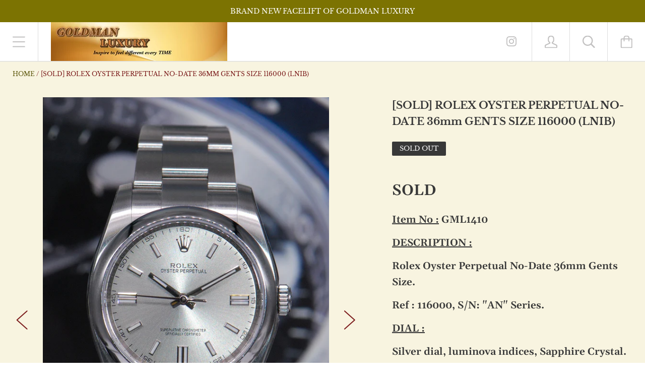

--- FILE ---
content_type: text/html; charset=utf-8
request_url: https://www.goldmanluxury.com/products/rolex-oyster-perpetual-no-date-36mm-gents-size-116000-lnib
body_size: 23683
content:
<!doctype html>

<!--[if IE 9 ]><html class="no-js csscalc no-flexbox ie9"><![endif]-->
<!--[if (gt IE 9)|!(IE)]><!--><html class="no-js"><!--<![endif]-->
  <head>
    <meta charset="utf-8"> 
    <meta http-equiv="X-UA-Compatible" content="IE=edge,chrome=1">
    <meta name="viewport" content="width=device-width, initial-scale=1.0, height=device-height, minimum-scale=1.0, user-scalable=0">

    <title>
      [SOLD] ROLEX OYSTER PERPETUAL NO-DATE 36mm GENTS SIZE 116000 (LNIB) &ndash; Goldman Luxury
    </title>

    
      <meta name="description" content="SOLD Item No : GML1410 DESCRIPTION : Rolex Oyster Perpetual No-Date 36mm Gents Size. Ref : 116000, S/N: &quot;AN&quot; Series. DIAL : Silver dial, luminova indices, Sapphire Crystal. CASE : 36mm Stainless steel case – original screw-in crown. Solid Rolex Patent screw back case.  BEZEL : Fixed SS Bezel. BRACELET / STRAP : Origina">
    

    <link rel="canonical" href="https://www.goldmanluxury.com/products/rolex-oyster-perpetual-no-date-36mm-gents-size-116000-lnib">

    
      <link rel="shortcut icon" href="//www.goldmanluxury.com/cdn/shop/files/Cover_for_Forum_32x32.png?v=1614299580" type="image/png">
    

    


  <meta property="og:type" content="product">
  <meta property="og:title" content="[SOLD] ROLEX OYSTER PERPETUAL NO-DATE 36mm GENTS SIZE 116000 (LNIB)">

  
    <meta property="og:image" content="http://www.goldmanluxury.com/cdn/shop/products/GML1410_-_Rolex_Oyster_Perpetual_36mm_Silver_116000_-_1_grande.JPG?v=1498027373">
    <meta property="og:image:secure_url" content="https://www.goldmanluxury.com/cdn/shop/products/GML1410_-_Rolex_Oyster_Perpetual_36mm_Silver_116000_-_1_grande.JPG?v=1498027373">
  
    <meta property="og:image" content="http://www.goldmanluxury.com/cdn/shop/products/GML1410_-_Rolex_Oyster_Perpetual_36mm_Silver_116000_-_2_grande.JPG?v=1498027376">
    <meta property="og:image:secure_url" content="https://www.goldmanluxury.com/cdn/shop/products/GML1410_-_Rolex_Oyster_Perpetual_36mm_Silver_116000_-_2_grande.JPG?v=1498027376">
  
    <meta property="og:image" content="http://www.goldmanluxury.com/cdn/shop/products/GML1410_-_Rolex_Oyster_Perpetual_36mm_Silver_116000_-_3_grande.JPG?v=1498027377">
    <meta property="og:image:secure_url" content="https://www.goldmanluxury.com/cdn/shop/products/GML1410_-_Rolex_Oyster_Perpetual_36mm_Silver_116000_-_3_grande.JPG?v=1498027377">
  

  <meta property="og:price:amount" content="0.00">
  <meta property="og:price:currency" content="SGD">



  <meta property="og:description" content="SOLD Item No : GML1410 DESCRIPTION : Rolex Oyster Perpetual No-Date 36mm Gents Size. Ref : 116000, S/N: &quot;AN&quot; Series. DIAL : Silver dial, luminova indices, Sapphire Crystal. CASE : 36mm Stainless steel case – original screw-in crown. Solid Rolex Patent screw back case.  BEZEL : Fixed SS Bezel. BRACELET / STRAP : Origina">


<meta property="og:url" content="https://www.goldmanluxury.com/products/rolex-oyster-perpetual-no-date-36mm-gents-size-116000-lnib">
<meta property="og:site_name" content="Goldman Luxury">





<meta name="twitter:card" content="summary">

  <meta name="twitter:title" content="[SOLD] ROLEX OYSTER PERPETUAL NO-DATE 36mm GENTS SIZE 116000 (LNIB)">
  <meta name="twitter:description" content="SOLD

Item No : GML1410
DESCRIPTION :
Rolex Oyster Perpetual No-Date 36mm Gents Size.
Ref : 116000, S/N: &quot;AN&quot; Series.
DIAL :
Silver dial, luminova indices, Sapphire Crystal.
CASE :
36mm Stainless steel case – original screw-in crown.
Solid Rolex Patent screw back case. 
BEZEL :
Fixed SS Bezel.
BRACELET / STRAP :
Original Rolex Stainless steel bracelet.
Original Single Clasp.
MOVEMENT :
Automatic Movement.
FEATURES :
COSC Certified.
BOX &amp;amp; PAPERS :
Complete Box &amp;amp; Papers. Dated : Sept 2016

CONDITION RATING :   LOOK NEW IN BOX.

Still Under Agent 5 Year Warranty.
Watch look new in Box. Stickers still intact.
Please ask if in doubt.">
  <meta name="twitter:image" content="https://www.goldmanluxury.com/cdn/shop/products/GML1410_-_Rolex_Oyster_Perpetual_36mm_Silver_116000_-_1_medium.JPG?v=1498027373">
  <meta name="twitter:image:width" content="240">
  <meta name="twitter:image:height" content="240">


    <script>window.performance && window.performance.mark && window.performance.mark('shopify.content_for_header.start');</script><meta id="shopify-digital-wallet" name="shopify-digital-wallet" content="/3814601/digital_wallets/dialog">
<link rel="alternate" type="application/json+oembed" href="https://www.goldmanluxury.com/products/rolex-oyster-perpetual-no-date-36mm-gents-size-116000-lnib.oembed">
<script async="async" src="/checkouts/internal/preloads.js?locale=en-SG"></script>
<script id="shopify-features" type="application/json">{"accessToken":"2d3c67f282524f8bf109c6e06113bd25","betas":["rich-media-storefront-analytics"],"domain":"www.goldmanluxury.com","predictiveSearch":true,"shopId":3814601,"locale":"en"}</script>
<script>var Shopify = Shopify || {};
Shopify.shop = "goldman-luxury.myshopify.com";
Shopify.locale = "en";
Shopify.currency = {"active":"SGD","rate":"1.0"};
Shopify.country = "SG";
Shopify.theme = {"name":"Kagami","id":24355307564,"schema_name":"Kagami","schema_version":"6.3.0","theme_store_id":747,"role":"main"};
Shopify.theme.handle = "null";
Shopify.theme.style = {"id":null,"handle":null};
Shopify.cdnHost = "www.goldmanluxury.com/cdn";
Shopify.routes = Shopify.routes || {};
Shopify.routes.root = "/";</script>
<script type="module">!function(o){(o.Shopify=o.Shopify||{}).modules=!0}(window);</script>
<script>!function(o){function n(){var o=[];function n(){o.push(Array.prototype.slice.apply(arguments))}return n.q=o,n}var t=o.Shopify=o.Shopify||{};t.loadFeatures=n(),t.autoloadFeatures=n()}(window);</script>
<script id="shop-js-analytics" type="application/json">{"pageType":"product"}</script>
<script defer="defer" async type="module" src="//www.goldmanluxury.com/cdn/shopifycloud/shop-js/modules/v2/client.init-shop-cart-sync_BT-GjEfc.en.esm.js"></script>
<script defer="defer" async type="module" src="//www.goldmanluxury.com/cdn/shopifycloud/shop-js/modules/v2/chunk.common_D58fp_Oc.esm.js"></script>
<script defer="defer" async type="module" src="//www.goldmanluxury.com/cdn/shopifycloud/shop-js/modules/v2/chunk.modal_xMitdFEc.esm.js"></script>
<script type="module">
  await import("//www.goldmanluxury.com/cdn/shopifycloud/shop-js/modules/v2/client.init-shop-cart-sync_BT-GjEfc.en.esm.js");
await import("//www.goldmanluxury.com/cdn/shopifycloud/shop-js/modules/v2/chunk.common_D58fp_Oc.esm.js");
await import("//www.goldmanluxury.com/cdn/shopifycloud/shop-js/modules/v2/chunk.modal_xMitdFEc.esm.js");

  window.Shopify.SignInWithShop?.initShopCartSync?.({"fedCMEnabled":true,"windoidEnabled":true});

</script>
<script id="__st">var __st={"a":3814601,"offset":28800,"reqid":"bb1f79dc-859a-43f1-a249-44d3cc633fee-1769120366","pageurl":"www.goldmanluxury.com\/products\/rolex-oyster-perpetual-no-date-36mm-gents-size-116000-lnib","u":"ac9d832f0b06","p":"product","rtyp":"product","rid":9730449345};</script>
<script>window.ShopifyPaypalV4VisibilityTracking = true;</script>
<script id="captcha-bootstrap">!function(){'use strict';const t='contact',e='account',n='new_comment',o=[[t,t],['blogs',n],['comments',n],[t,'customer']],c=[[e,'customer_login'],[e,'guest_login'],[e,'recover_customer_password'],[e,'create_customer']],r=t=>t.map((([t,e])=>`form[action*='/${t}']:not([data-nocaptcha='true']) input[name='form_type'][value='${e}']`)).join(','),a=t=>()=>t?[...document.querySelectorAll(t)].map((t=>t.form)):[];function s(){const t=[...o],e=r(t);return a(e)}const i='password',u='form_key',d=['recaptcha-v3-token','g-recaptcha-response','h-captcha-response',i],f=()=>{try{return window.sessionStorage}catch{return}},m='__shopify_v',_=t=>t.elements[u];function p(t,e,n=!1){try{const o=window.sessionStorage,c=JSON.parse(o.getItem(e)),{data:r}=function(t){const{data:e,action:n}=t;return t[m]||n?{data:e,action:n}:{data:t,action:n}}(c);for(const[e,n]of Object.entries(r))t.elements[e]&&(t.elements[e].value=n);n&&o.removeItem(e)}catch(o){console.error('form repopulation failed',{error:o})}}const l='form_type',E='cptcha';function T(t){t.dataset[E]=!0}const w=window,h=w.document,L='Shopify',v='ce_forms',y='captcha';let A=!1;((t,e)=>{const n=(g='f06e6c50-85a8-45c8-87d0-21a2b65856fe',I='https://cdn.shopify.com/shopifycloud/storefront-forms-hcaptcha/ce_storefront_forms_captcha_hcaptcha.v1.5.2.iife.js',D={infoText:'Protected by hCaptcha',privacyText:'Privacy',termsText:'Terms'},(t,e,n)=>{const o=w[L][v],c=o.bindForm;if(c)return c(t,g,e,D).then(n);var r;o.q.push([[t,g,e,D],n]),r=I,A||(h.body.append(Object.assign(h.createElement('script'),{id:'captcha-provider',async:!0,src:r})),A=!0)});var g,I,D;w[L]=w[L]||{},w[L][v]=w[L][v]||{},w[L][v].q=[],w[L][y]=w[L][y]||{},w[L][y].protect=function(t,e){n(t,void 0,e),T(t)},Object.freeze(w[L][y]),function(t,e,n,w,h,L){const[v,y,A,g]=function(t,e,n){const i=e?o:[],u=t?c:[],d=[...i,...u],f=r(d),m=r(i),_=r(d.filter((([t,e])=>n.includes(e))));return[a(f),a(m),a(_),s()]}(w,h,L),I=t=>{const e=t.target;return e instanceof HTMLFormElement?e:e&&e.form},D=t=>v().includes(t);t.addEventListener('submit',(t=>{const e=I(t);if(!e)return;const n=D(e)&&!e.dataset.hcaptchaBound&&!e.dataset.recaptchaBound,o=_(e),c=g().includes(e)&&(!o||!o.value);(n||c)&&t.preventDefault(),c&&!n&&(function(t){try{if(!f())return;!function(t){const e=f();if(!e)return;const n=_(t);if(!n)return;const o=n.value;o&&e.removeItem(o)}(t);const e=Array.from(Array(32),(()=>Math.random().toString(36)[2])).join('');!function(t,e){_(t)||t.append(Object.assign(document.createElement('input'),{type:'hidden',name:u})),t.elements[u].value=e}(t,e),function(t,e){const n=f();if(!n)return;const o=[...t.querySelectorAll(`input[type='${i}']`)].map((({name:t})=>t)),c=[...d,...o],r={};for(const[a,s]of new FormData(t).entries())c.includes(a)||(r[a]=s);n.setItem(e,JSON.stringify({[m]:1,action:t.action,data:r}))}(t,e)}catch(e){console.error('failed to persist form',e)}}(e),e.submit())}));const S=(t,e)=>{t&&!t.dataset[E]&&(n(t,e.some((e=>e===t))),T(t))};for(const o of['focusin','change'])t.addEventListener(o,(t=>{const e=I(t);D(e)&&S(e,y())}));const B=e.get('form_key'),M=e.get(l),P=B&&M;t.addEventListener('DOMContentLoaded',(()=>{const t=y();if(P)for(const e of t)e.elements[l].value===M&&p(e,B);[...new Set([...A(),...v().filter((t=>'true'===t.dataset.shopifyCaptcha))])].forEach((e=>S(e,t)))}))}(h,new URLSearchParams(w.location.search),n,t,e,['guest_login'])})(!0,!0)}();</script>
<script integrity="sha256-4kQ18oKyAcykRKYeNunJcIwy7WH5gtpwJnB7kiuLZ1E=" data-source-attribution="shopify.loadfeatures" defer="defer" src="//www.goldmanluxury.com/cdn/shopifycloud/storefront/assets/storefront/load_feature-a0a9edcb.js" crossorigin="anonymous"></script>
<script data-source-attribution="shopify.dynamic_checkout.dynamic.init">var Shopify=Shopify||{};Shopify.PaymentButton=Shopify.PaymentButton||{isStorefrontPortableWallets:!0,init:function(){window.Shopify.PaymentButton.init=function(){};var t=document.createElement("script");t.src="https://www.goldmanluxury.com/cdn/shopifycloud/portable-wallets/latest/portable-wallets.en.js",t.type="module",document.head.appendChild(t)}};
</script>
<script data-source-attribution="shopify.dynamic_checkout.buyer_consent">
  function portableWalletsHideBuyerConsent(e){var t=document.getElementById("shopify-buyer-consent"),n=document.getElementById("shopify-subscription-policy-button");t&&n&&(t.classList.add("hidden"),t.setAttribute("aria-hidden","true"),n.removeEventListener("click",e))}function portableWalletsShowBuyerConsent(e){var t=document.getElementById("shopify-buyer-consent"),n=document.getElementById("shopify-subscription-policy-button");t&&n&&(t.classList.remove("hidden"),t.removeAttribute("aria-hidden"),n.addEventListener("click",e))}window.Shopify?.PaymentButton&&(window.Shopify.PaymentButton.hideBuyerConsent=portableWalletsHideBuyerConsent,window.Shopify.PaymentButton.showBuyerConsent=portableWalletsShowBuyerConsent);
</script>
<script data-source-attribution="shopify.dynamic_checkout.cart.bootstrap">document.addEventListener("DOMContentLoaded",(function(){function t(){return document.querySelector("shopify-accelerated-checkout-cart, shopify-accelerated-checkout")}if(t())Shopify.PaymentButton.init();else{new MutationObserver((function(e,n){t()&&(Shopify.PaymentButton.init(),n.disconnect())})).observe(document.body,{childList:!0,subtree:!0})}}));
</script>

<script>window.performance && window.performance.mark && window.performance.mark('shopify.content_for_header.end');</script>

    <script src="//www.goldmanluxury.com/cdn/shop/t/13/assets/lazysizes.min.js?v=174358363404432586981547314109" async></script>
    <link href="//www.goldmanluxury.com/cdn/shop/t/13/assets/theme.scss.css?v=39506153876471515271764064255" rel="stylesheet" type="text/css" media="all" />

    <script>
      // This allows to expose several variables to the global scope, to be used in scripts
      window.shop = {
        template: "product",
        currentPage: 1,
        shopCurrency: "SGD",
        moneyFormat: "${{amount}}",
        moneyWithCurrencyFormat: "${{amount}} SGD",
        collectionSortBy: null
      };

      window.languages = {
        autocompleteNoResults: "No results",
        autocompleteSeeAll: "See all results",
        closeReview: "Close",
        passwordRecoverTitle: "Recover your password",
        shippingEstimatorSubmitting: "Estimating...",
        shippingEstimatorSubmit: "Estimate",
        shippingEstimatorError: "There are some errors:",
        shippingEstimatorRates: "Available shipping rates:",
        shippingEstimatorNoRates: "We do not ship to this destination",
        cartEstimatedShipping: "+ Estimated shipping:",
        addToCartLabel: "Add to cart",
        soldOutLabel: "Sold out",
        onSaleLabel: "On sale",
        unavailableLabel: "Unavailable",
        addToCartButton: "Add to cart",
        addingToCartButton: "Adding...",
        addedToCartButton: "Added!"
      }
    </script>

    
  <script type="application/ld+json">
  {
    "@context": "http://schema.org",
    "@type": "Product",
    "offers": {
      "@type": "Offer",
      "availability":"//schema.org/OutOfStock",
      "price": "0.00",
      "priceCurrency": "SGD"
    },
    "brand": "Goldman",
    "name": "[SOLD] ROLEX OYSTER PERPETUAL NO-DATE 36mm GENTS SIZE 116000 (LNIB)",
    "description": "SOLD\n\nItem No : GML1410\nDESCRIPTION :\nRolex Oyster Perpetual No-Date 36mm Gents Size.\nRef : 116000, S\/N: \"AN\" Series.\nDIAL :\nSilver dial, luminova indices, Sapphire Crystal.\nCASE :\n36mm Stainless steel case – original screw-in crown.\nSolid Rolex Patent screw back case. \nBEZEL :\nFixed SS Bezel.\nBRACELET \/ STRAP :\nOriginal Rolex Stainless steel bracelet.\nOriginal Single Clasp.\nMOVEMENT :\nAutomatic Movement.\nFEATURES :\nCOSC Certified.\nBOX \u0026amp; PAPERS :\nComplete Box \u0026amp; Papers. Dated : Sept 2016\n\nCONDITION RATING :   LOOK NEW IN BOX.\n\nStill Under Agent 5 Year Warranty.\nWatch look new in Box. Stickers still intact.\nPlease ask if in doubt.",
    "category": "[SOLD ITEMS]",
    "url": "https://www.goldmanluxury.com/products/rolex-oyster-perpetual-no-date-36mm-gents-size-116000-lnib",
    "image": {
      "@type": "ImageObject",
      "url": "https://www.goldmanluxury.com/cdn/shop/products/GML1410_-_Rolex_Oyster_Perpetual_36mm_Silver_116000_-_1_1024x1024.JPG?v=1498027373",
      "image": "https://www.goldmanluxury.com/cdn/shop/products/GML1410_-_Rolex_Oyster_Perpetual_36mm_Silver_116000_-_1_1024x1024.JPG?v=1498027373",
      "name": "[SOLD] ROLEX OYSTER PERPETUAL NO-DATE 36mm GENTS SIZE 116000 (LNIB)",
      "width": 1024,
      "height": 1024
    }
  }
  </script>

  <link href="https://monorail-edge.shopifysvc.com" rel="dns-prefetch">
<script>(function(){if ("sendBeacon" in navigator && "performance" in window) {try {var session_token_from_headers = performance.getEntriesByType('navigation')[0].serverTiming.find(x => x.name == '_s').description;} catch {var session_token_from_headers = undefined;}var session_cookie_matches = document.cookie.match(/_shopify_s=([^;]*)/);var session_token_from_cookie = session_cookie_matches && session_cookie_matches.length === 2 ? session_cookie_matches[1] : "";var session_token = session_token_from_headers || session_token_from_cookie || "";function handle_abandonment_event(e) {var entries = performance.getEntries().filter(function(entry) {return /monorail-edge.shopifysvc.com/.test(entry.name);});if (!window.abandonment_tracked && entries.length === 0) {window.abandonment_tracked = true;var currentMs = Date.now();var navigation_start = performance.timing.navigationStart;var payload = {shop_id: 3814601,url: window.location.href,navigation_start,duration: currentMs - navigation_start,session_token,page_type: "product"};window.navigator.sendBeacon("https://monorail-edge.shopifysvc.com/v1/produce", JSON.stringify({schema_id: "online_store_buyer_site_abandonment/1.1",payload: payload,metadata: {event_created_at_ms: currentMs,event_sent_at_ms: currentMs}}));}}window.addEventListener('pagehide', handle_abandonment_event);}}());</script>
<script id="web-pixels-manager-setup">(function e(e,d,r,n,o){if(void 0===o&&(o={}),!Boolean(null===(a=null===(i=window.Shopify)||void 0===i?void 0:i.analytics)||void 0===a?void 0:a.replayQueue)){var i,a;window.Shopify=window.Shopify||{};var t=window.Shopify;t.analytics=t.analytics||{};var s=t.analytics;s.replayQueue=[],s.publish=function(e,d,r){return s.replayQueue.push([e,d,r]),!0};try{self.performance.mark("wpm:start")}catch(e){}var l=function(){var e={modern:/Edge?\/(1{2}[4-9]|1[2-9]\d|[2-9]\d{2}|\d{4,})\.\d+(\.\d+|)|Firefox\/(1{2}[4-9]|1[2-9]\d|[2-9]\d{2}|\d{4,})\.\d+(\.\d+|)|Chrom(ium|e)\/(9{2}|\d{3,})\.\d+(\.\d+|)|(Maci|X1{2}).+ Version\/(15\.\d+|(1[6-9]|[2-9]\d|\d{3,})\.\d+)([,.]\d+|)( \(\w+\)|)( Mobile\/\w+|) Safari\/|Chrome.+OPR\/(9{2}|\d{3,})\.\d+\.\d+|(CPU[ +]OS|iPhone[ +]OS|CPU[ +]iPhone|CPU IPhone OS|CPU iPad OS)[ +]+(15[._]\d+|(1[6-9]|[2-9]\d|\d{3,})[._]\d+)([._]\d+|)|Android:?[ /-](13[3-9]|1[4-9]\d|[2-9]\d{2}|\d{4,})(\.\d+|)(\.\d+|)|Android.+Firefox\/(13[5-9]|1[4-9]\d|[2-9]\d{2}|\d{4,})\.\d+(\.\d+|)|Android.+Chrom(ium|e)\/(13[3-9]|1[4-9]\d|[2-9]\d{2}|\d{4,})\.\d+(\.\d+|)|SamsungBrowser\/([2-9]\d|\d{3,})\.\d+/,legacy:/Edge?\/(1[6-9]|[2-9]\d|\d{3,})\.\d+(\.\d+|)|Firefox\/(5[4-9]|[6-9]\d|\d{3,})\.\d+(\.\d+|)|Chrom(ium|e)\/(5[1-9]|[6-9]\d|\d{3,})\.\d+(\.\d+|)([\d.]+$|.*Safari\/(?![\d.]+ Edge\/[\d.]+$))|(Maci|X1{2}).+ Version\/(10\.\d+|(1[1-9]|[2-9]\d|\d{3,})\.\d+)([,.]\d+|)( \(\w+\)|)( Mobile\/\w+|) Safari\/|Chrome.+OPR\/(3[89]|[4-9]\d|\d{3,})\.\d+\.\d+|(CPU[ +]OS|iPhone[ +]OS|CPU[ +]iPhone|CPU IPhone OS|CPU iPad OS)[ +]+(10[._]\d+|(1[1-9]|[2-9]\d|\d{3,})[._]\d+)([._]\d+|)|Android:?[ /-](13[3-9]|1[4-9]\d|[2-9]\d{2}|\d{4,})(\.\d+|)(\.\d+|)|Mobile Safari.+OPR\/([89]\d|\d{3,})\.\d+\.\d+|Android.+Firefox\/(13[5-9]|1[4-9]\d|[2-9]\d{2}|\d{4,})\.\d+(\.\d+|)|Android.+Chrom(ium|e)\/(13[3-9]|1[4-9]\d|[2-9]\d{2}|\d{4,})\.\d+(\.\d+|)|Android.+(UC? ?Browser|UCWEB|U3)[ /]?(15\.([5-9]|\d{2,})|(1[6-9]|[2-9]\d|\d{3,})\.\d+)\.\d+|SamsungBrowser\/(5\.\d+|([6-9]|\d{2,})\.\d+)|Android.+MQ{2}Browser\/(14(\.(9|\d{2,})|)|(1[5-9]|[2-9]\d|\d{3,})(\.\d+|))(\.\d+|)|K[Aa][Ii]OS\/(3\.\d+|([4-9]|\d{2,})\.\d+)(\.\d+|)/},d=e.modern,r=e.legacy,n=navigator.userAgent;return n.match(d)?"modern":n.match(r)?"legacy":"unknown"}(),u="modern"===l?"modern":"legacy",c=(null!=n?n:{modern:"",legacy:""})[u],f=function(e){return[e.baseUrl,"/wpm","/b",e.hashVersion,"modern"===e.buildTarget?"m":"l",".js"].join("")}({baseUrl:d,hashVersion:r,buildTarget:u}),m=function(e){var d=e.version,r=e.bundleTarget,n=e.surface,o=e.pageUrl,i=e.monorailEndpoint;return{emit:function(e){var a=e.status,t=e.errorMsg,s=(new Date).getTime(),l=JSON.stringify({metadata:{event_sent_at_ms:s},events:[{schema_id:"web_pixels_manager_load/3.1",payload:{version:d,bundle_target:r,page_url:o,status:a,surface:n,error_msg:t},metadata:{event_created_at_ms:s}}]});if(!i)return console&&console.warn&&console.warn("[Web Pixels Manager] No Monorail endpoint provided, skipping logging."),!1;try{return self.navigator.sendBeacon.bind(self.navigator)(i,l)}catch(e){}var u=new XMLHttpRequest;try{return u.open("POST",i,!0),u.setRequestHeader("Content-Type","text/plain"),u.send(l),!0}catch(e){return console&&console.warn&&console.warn("[Web Pixels Manager] Got an unhandled error while logging to Monorail."),!1}}}}({version:r,bundleTarget:l,surface:e.surface,pageUrl:self.location.href,monorailEndpoint:e.monorailEndpoint});try{o.browserTarget=l,function(e){var d=e.src,r=e.async,n=void 0===r||r,o=e.onload,i=e.onerror,a=e.sri,t=e.scriptDataAttributes,s=void 0===t?{}:t,l=document.createElement("script"),u=document.querySelector("head"),c=document.querySelector("body");if(l.async=n,l.src=d,a&&(l.integrity=a,l.crossOrigin="anonymous"),s)for(var f in s)if(Object.prototype.hasOwnProperty.call(s,f))try{l.dataset[f]=s[f]}catch(e){}if(o&&l.addEventListener("load",o),i&&l.addEventListener("error",i),u)u.appendChild(l);else{if(!c)throw new Error("Did not find a head or body element to append the script");c.appendChild(l)}}({src:f,async:!0,onload:function(){if(!function(){var e,d;return Boolean(null===(d=null===(e=window.Shopify)||void 0===e?void 0:e.analytics)||void 0===d?void 0:d.initialized)}()){var d=window.webPixelsManager.init(e)||void 0;if(d){var r=window.Shopify.analytics;r.replayQueue.forEach((function(e){var r=e[0],n=e[1],o=e[2];d.publishCustomEvent(r,n,o)})),r.replayQueue=[],r.publish=d.publishCustomEvent,r.visitor=d.visitor,r.initialized=!0}}},onerror:function(){return m.emit({status:"failed",errorMsg:"".concat(f," has failed to load")})},sri:function(e){var d=/^sha384-[A-Za-z0-9+/=]+$/;return"string"==typeof e&&d.test(e)}(c)?c:"",scriptDataAttributes:o}),m.emit({status:"loading"})}catch(e){m.emit({status:"failed",errorMsg:(null==e?void 0:e.message)||"Unknown error"})}}})({shopId: 3814601,storefrontBaseUrl: "https://www.goldmanluxury.com",extensionsBaseUrl: "https://extensions.shopifycdn.com/cdn/shopifycloud/web-pixels-manager",monorailEndpoint: "https://monorail-edge.shopifysvc.com/unstable/produce_batch",surface: "storefront-renderer",enabledBetaFlags: ["2dca8a86"],webPixelsConfigList: [{"id":"71204998","eventPayloadVersion":"v1","runtimeContext":"LAX","scriptVersion":"1","type":"CUSTOM","privacyPurposes":["ANALYTICS"],"name":"Google Analytics tag (migrated)"},{"id":"shopify-app-pixel","configuration":"{}","eventPayloadVersion":"v1","runtimeContext":"STRICT","scriptVersion":"0450","apiClientId":"shopify-pixel","type":"APP","privacyPurposes":["ANALYTICS","MARKETING"]},{"id":"shopify-custom-pixel","eventPayloadVersion":"v1","runtimeContext":"LAX","scriptVersion":"0450","apiClientId":"shopify-pixel","type":"CUSTOM","privacyPurposes":["ANALYTICS","MARKETING"]}],isMerchantRequest: false,initData: {"shop":{"name":"Goldman Luxury","paymentSettings":{"currencyCode":"SGD"},"myshopifyDomain":"goldman-luxury.myshopify.com","countryCode":"SG","storefrontUrl":"https:\/\/www.goldmanluxury.com"},"customer":null,"cart":null,"checkout":null,"productVariants":[{"price":{"amount":0.0,"currencyCode":"SGD"},"product":{"title":"[SOLD] ROLEX OYSTER PERPETUAL NO-DATE 36mm GENTS SIZE 116000 (LNIB)","vendor":"Goldman","id":"9730449345","untranslatedTitle":"[SOLD] ROLEX OYSTER PERPETUAL NO-DATE 36mm GENTS SIZE 116000 (LNIB)","url":"\/products\/rolex-oyster-perpetual-no-date-36mm-gents-size-116000-lnib","type":"[SOLD ITEMS]"},"id":"35878806593","image":{"src":"\/\/www.goldmanluxury.com\/cdn\/shop\/products\/GML1410_-_Rolex_Oyster_Perpetual_36mm_Silver_116000_-_1.JPG?v=1498027373"},"sku":"GML1410","title":"Default Title","untranslatedTitle":"Default Title"}],"purchasingCompany":null},},"https://www.goldmanluxury.com/cdn","fcfee988w5aeb613cpc8e4bc33m6693e112",{"modern":"","legacy":""},{"shopId":"3814601","storefrontBaseUrl":"https:\/\/www.goldmanluxury.com","extensionBaseUrl":"https:\/\/extensions.shopifycdn.com\/cdn\/shopifycloud\/web-pixels-manager","surface":"storefront-renderer","enabledBetaFlags":"[\"2dca8a86\"]","isMerchantRequest":"false","hashVersion":"fcfee988w5aeb613cpc8e4bc33m6693e112","publish":"custom","events":"[[\"page_viewed\",{}],[\"product_viewed\",{\"productVariant\":{\"price\":{\"amount\":0.0,\"currencyCode\":\"SGD\"},\"product\":{\"title\":\"[SOLD] ROLEX OYSTER PERPETUAL NO-DATE 36mm GENTS SIZE 116000 (LNIB)\",\"vendor\":\"Goldman\",\"id\":\"9730449345\",\"untranslatedTitle\":\"[SOLD] ROLEX OYSTER PERPETUAL NO-DATE 36mm GENTS SIZE 116000 (LNIB)\",\"url\":\"\/products\/rolex-oyster-perpetual-no-date-36mm-gents-size-116000-lnib\",\"type\":\"[SOLD ITEMS]\"},\"id\":\"35878806593\",\"image\":{\"src\":\"\/\/www.goldmanluxury.com\/cdn\/shop\/products\/GML1410_-_Rolex_Oyster_Perpetual_36mm_Silver_116000_-_1.JPG?v=1498027373\"},\"sku\":\"GML1410\",\"title\":\"Default Title\",\"untranslatedTitle\":\"Default Title\"}}]]"});</script><script>
  window.ShopifyAnalytics = window.ShopifyAnalytics || {};
  window.ShopifyAnalytics.meta = window.ShopifyAnalytics.meta || {};
  window.ShopifyAnalytics.meta.currency = 'SGD';
  var meta = {"product":{"id":9730449345,"gid":"gid:\/\/shopify\/Product\/9730449345","vendor":"Goldman","type":"[SOLD ITEMS]","handle":"rolex-oyster-perpetual-no-date-36mm-gents-size-116000-lnib","variants":[{"id":35878806593,"price":0,"name":"[SOLD] ROLEX OYSTER PERPETUAL NO-DATE 36mm GENTS SIZE 116000 (LNIB)","public_title":null,"sku":"GML1410"}],"remote":false},"page":{"pageType":"product","resourceType":"product","resourceId":9730449345,"requestId":"bb1f79dc-859a-43f1-a249-44d3cc633fee-1769120366"}};
  for (var attr in meta) {
    window.ShopifyAnalytics.meta[attr] = meta[attr];
  }
</script>
<script class="analytics">
  (function () {
    var customDocumentWrite = function(content) {
      var jquery = null;

      if (window.jQuery) {
        jquery = window.jQuery;
      } else if (window.Checkout && window.Checkout.$) {
        jquery = window.Checkout.$;
      }

      if (jquery) {
        jquery('body').append(content);
      }
    };

    var hasLoggedConversion = function(token) {
      if (token) {
        return document.cookie.indexOf('loggedConversion=' + token) !== -1;
      }
      return false;
    }

    var setCookieIfConversion = function(token) {
      if (token) {
        var twoMonthsFromNow = new Date(Date.now());
        twoMonthsFromNow.setMonth(twoMonthsFromNow.getMonth() + 2);

        document.cookie = 'loggedConversion=' + token + '; expires=' + twoMonthsFromNow;
      }
    }

    var trekkie = window.ShopifyAnalytics.lib = window.trekkie = window.trekkie || [];
    if (trekkie.integrations) {
      return;
    }
    trekkie.methods = [
      'identify',
      'page',
      'ready',
      'track',
      'trackForm',
      'trackLink'
    ];
    trekkie.factory = function(method) {
      return function() {
        var args = Array.prototype.slice.call(arguments);
        args.unshift(method);
        trekkie.push(args);
        return trekkie;
      };
    };
    for (var i = 0; i < trekkie.methods.length; i++) {
      var key = trekkie.methods[i];
      trekkie[key] = trekkie.factory(key);
    }
    trekkie.load = function(config) {
      trekkie.config = config || {};
      trekkie.config.initialDocumentCookie = document.cookie;
      var first = document.getElementsByTagName('script')[0];
      var script = document.createElement('script');
      script.type = 'text/javascript';
      script.onerror = function(e) {
        var scriptFallback = document.createElement('script');
        scriptFallback.type = 'text/javascript';
        scriptFallback.onerror = function(error) {
                var Monorail = {
      produce: function produce(monorailDomain, schemaId, payload) {
        var currentMs = new Date().getTime();
        var event = {
          schema_id: schemaId,
          payload: payload,
          metadata: {
            event_created_at_ms: currentMs,
            event_sent_at_ms: currentMs
          }
        };
        return Monorail.sendRequest("https://" + monorailDomain + "/v1/produce", JSON.stringify(event));
      },
      sendRequest: function sendRequest(endpointUrl, payload) {
        // Try the sendBeacon API
        if (window && window.navigator && typeof window.navigator.sendBeacon === 'function' && typeof window.Blob === 'function' && !Monorail.isIos12()) {
          var blobData = new window.Blob([payload], {
            type: 'text/plain'
          });

          if (window.navigator.sendBeacon(endpointUrl, blobData)) {
            return true;
          } // sendBeacon was not successful

        } // XHR beacon

        var xhr = new XMLHttpRequest();

        try {
          xhr.open('POST', endpointUrl);
          xhr.setRequestHeader('Content-Type', 'text/plain');
          xhr.send(payload);
        } catch (e) {
          console.log(e);
        }

        return false;
      },
      isIos12: function isIos12() {
        return window.navigator.userAgent.lastIndexOf('iPhone; CPU iPhone OS 12_') !== -1 || window.navigator.userAgent.lastIndexOf('iPad; CPU OS 12_') !== -1;
      }
    };
    Monorail.produce('monorail-edge.shopifysvc.com',
      'trekkie_storefront_load_errors/1.1',
      {shop_id: 3814601,
      theme_id: 24355307564,
      app_name: "storefront",
      context_url: window.location.href,
      source_url: "//www.goldmanluxury.com/cdn/s/trekkie.storefront.8d95595f799fbf7e1d32231b9a28fd43b70c67d3.min.js"});

        };
        scriptFallback.async = true;
        scriptFallback.src = '//www.goldmanluxury.com/cdn/s/trekkie.storefront.8d95595f799fbf7e1d32231b9a28fd43b70c67d3.min.js';
        first.parentNode.insertBefore(scriptFallback, first);
      };
      script.async = true;
      script.src = '//www.goldmanluxury.com/cdn/s/trekkie.storefront.8d95595f799fbf7e1d32231b9a28fd43b70c67d3.min.js';
      first.parentNode.insertBefore(script, first);
    };
    trekkie.load(
      {"Trekkie":{"appName":"storefront","development":false,"defaultAttributes":{"shopId":3814601,"isMerchantRequest":null,"themeId":24355307564,"themeCityHash":"16171000516392484478","contentLanguage":"en","currency":"SGD","eventMetadataId":"eab1e6c1-9f9b-4d22-8f48-b7225a636ca7"},"isServerSideCookieWritingEnabled":true,"monorailRegion":"shop_domain","enabledBetaFlags":["65f19447"]},"Session Attribution":{},"S2S":{"facebookCapiEnabled":false,"source":"trekkie-storefront-renderer","apiClientId":580111}}
    );

    var loaded = false;
    trekkie.ready(function() {
      if (loaded) return;
      loaded = true;

      window.ShopifyAnalytics.lib = window.trekkie;

      var originalDocumentWrite = document.write;
      document.write = customDocumentWrite;
      try { window.ShopifyAnalytics.merchantGoogleAnalytics.call(this); } catch(error) {};
      document.write = originalDocumentWrite;

      window.ShopifyAnalytics.lib.page(null,{"pageType":"product","resourceType":"product","resourceId":9730449345,"requestId":"bb1f79dc-859a-43f1-a249-44d3cc633fee-1769120366","shopifyEmitted":true});

      var match = window.location.pathname.match(/checkouts\/(.+)\/(thank_you|post_purchase)/)
      var token = match? match[1]: undefined;
      if (!hasLoggedConversion(token)) {
        setCookieIfConversion(token);
        window.ShopifyAnalytics.lib.track("Viewed Product",{"currency":"SGD","variantId":35878806593,"productId":9730449345,"productGid":"gid:\/\/shopify\/Product\/9730449345","name":"[SOLD] ROLEX OYSTER PERPETUAL NO-DATE 36mm GENTS SIZE 116000 (LNIB)","price":"0.00","sku":"GML1410","brand":"Goldman","variant":null,"category":"[SOLD ITEMS]","nonInteraction":true,"remote":false},undefined,undefined,{"shopifyEmitted":true});
      window.ShopifyAnalytics.lib.track("monorail:\/\/trekkie_storefront_viewed_product\/1.1",{"currency":"SGD","variantId":35878806593,"productId":9730449345,"productGid":"gid:\/\/shopify\/Product\/9730449345","name":"[SOLD] ROLEX OYSTER PERPETUAL NO-DATE 36mm GENTS SIZE 116000 (LNIB)","price":"0.00","sku":"GML1410","brand":"Goldman","variant":null,"category":"[SOLD ITEMS]","nonInteraction":true,"remote":false,"referer":"https:\/\/www.goldmanluxury.com\/products\/rolex-oyster-perpetual-no-date-36mm-gents-size-116000-lnib"});
      }
    });


        var eventsListenerScript = document.createElement('script');
        eventsListenerScript.async = true;
        eventsListenerScript.src = "//www.goldmanluxury.com/cdn/shopifycloud/storefront/assets/shop_events_listener-3da45d37.js";
        document.getElementsByTagName('head')[0].appendChild(eventsListenerScript);

})();</script>
  <script>
  if (!window.ga || (window.ga && typeof window.ga !== 'function')) {
    window.ga = function ga() {
      (window.ga.q = window.ga.q || []).push(arguments);
      if (window.Shopify && window.Shopify.analytics && typeof window.Shopify.analytics.publish === 'function') {
        window.Shopify.analytics.publish("ga_stub_called", {}, {sendTo: "google_osp_migration"});
      }
      console.error("Shopify's Google Analytics stub called with:", Array.from(arguments), "\nSee https://help.shopify.com/manual/promoting-marketing/pixels/pixel-migration#google for more information.");
    };
    if (window.Shopify && window.Shopify.analytics && typeof window.Shopify.analytics.publish === 'function') {
      window.Shopify.analytics.publish("ga_stub_initialized", {}, {sendTo: "google_osp_migration"});
    }
  }
</script>
<script
  defer
  src="https://www.goldmanluxury.com/cdn/shopifycloud/perf-kit/shopify-perf-kit-3.0.4.min.js"
  data-application="storefront-renderer"
  data-shop-id="3814601"
  data-render-region="gcp-us-central1"
  data-page-type="product"
  data-theme-instance-id="24355307564"
  data-theme-name="Kagami"
  data-theme-version="6.3.0"
  data-monorail-region="shop_domain"
  data-resource-timing-sampling-rate="10"
  data-shs="true"
  data-shs-beacon="true"
  data-shs-export-with-fetch="true"
  data-shs-logs-sample-rate="1"
  data-shs-beacon-endpoint="https://www.goldmanluxury.com/api/collect"
></script>
</head>

  

  <body class="kagami--v6 template-product ">
    <svg style="position: absolute; width: 0; height: 0;" width="0" height="0" version="1.1" xmlns="http://www.w3.org/2000/svg" xmlns:xlink="http://www.w3.org/1999/xlink">
  <defs>
    <symbol id="icon-google-plus" viewBox="0 0 41 32">
      <title>google-plus</title>
      <path class="path1" d="M12.995 14.142v4.456h7.37c-0.297 1.912-2.228 5.606-7.37 5.606-4.437 0-8.057-3.676-8.057-8.206s3.621-8.206 8.057-8.206c2.525 0 4.214 1.077 5.18 2.005l3.527-3.397c-2.265-2.117-5.198-3.397-8.707-3.397-7.185 0-12.996 5.811-12.996 12.996s5.811 12.996 12.996 12.996c7.5 0 12.476-5.272 12.476-12.698 0-0.854-0.092-1.504-0.204-2.153h-12.272zM40.844 14.142h-3.713v-3.713h-3.713v3.713h-3.713v3.713h3.713v3.713h3.713v-3.713h3.713z"></path>
    </symbol>
    <symbol id="icon-instagram" viewBox="0 0 32 32">
      <title>instagram</title>
      <path class="path1" d="M15.994 2.886c4.273 0 4.775 0.019 6.464 0.095 1.562 0.070 2.406 0.33 2.971 0.552 0.749 0.292 1.283 0.635 1.841 1.194s0.908 1.092 1.194 1.841c0.216 0.565 0.483 1.41 0.552 2.971 0.076 1.689 0.095 2.19 0.095 6.464s-0.019 4.775-0.095 6.464c-0.070 1.562-0.33 2.406-0.552 2.971-0.292 0.749-0.635 1.283-1.194 1.841s-1.092 0.908-1.841 1.194c-0.565 0.216-1.41 0.483-2.971 0.552-1.689 0.076-2.19 0.095-6.464 0.095s-4.775-0.019-6.464-0.095c-1.562-0.070-2.406-0.33-2.971-0.552-0.749-0.292-1.283-0.635-1.841-1.194s-0.908-1.092-1.194-1.841c-0.216-0.565-0.483-1.41-0.552-2.971-0.076-1.689-0.095-2.19-0.095-6.464s0.019-4.775 0.095-6.464c0.070-1.562 0.33-2.406 0.552-2.971 0.292-0.749 0.635-1.283 1.194-1.841s1.092-0.908 1.841-1.194c0.565-0.216 1.41-0.483 2.971-0.552 1.689-0.083 2.19-0.095 6.464-0.095zM15.994 0.003c-4.343 0-4.889 0.019-6.597 0.095-1.702 0.076-2.864 0.349-3.879 0.743-1.054 0.406-1.943 0.959-2.832 1.848s-1.435 1.784-1.848 2.832c-0.394 1.016-0.667 2.178-0.743 3.886-0.076 1.702-0.095 2.248-0.095 6.59s0.019 4.889 0.095 6.597c0.076 1.702 0.349 2.864 0.743 3.886 0.406 1.054 0.959 1.943 1.848 2.832s1.784 1.435 2.832 1.848c1.016 0.394 2.178 0.667 3.886 0.743s2.248 0.095 6.597 0.095 4.889-0.019 6.597-0.095c1.702-0.076 2.864-0.349 3.886-0.743 1.054-0.406 1.943-0.959 2.832-1.848s1.435-1.784 1.848-2.832c0.394-1.016 0.667-2.178 0.743-3.886s0.095-2.248 0.095-6.597-0.019-4.889-0.095-6.597c-0.076-1.702-0.349-2.864-0.743-3.886-0.406-1.054-0.959-1.943-1.848-2.832s-1.784-1.435-2.832-1.848c-1.016-0.394-2.178-0.667-3.886-0.743-1.714-0.070-2.26-0.089-6.603-0.089v0zM15.994 7.781c-4.533 0-8.216 3.676-8.216 8.216s3.683 8.216 8.216 8.216 8.216-3.683 8.216-8.216-3.683-8.216-8.216-8.216zM15.994 21.33c-2.946 0-5.333-2.387-5.333-5.333s2.387-5.333 5.333-5.333c2.946 0 5.333 2.387 5.333 5.333s-2.387 5.333-5.333 5.333zM26.451 7.457c0 1.059-0.858 1.917-1.917 1.917s-1.917-0.858-1.917-1.917c0-1.059 0.858-1.917 1.917-1.917s1.917 0.858 1.917 1.917z"></path>
    </symbol>
    <symbol id="icon-fancy" viewBox="0 0 24 32">
      <title>fancy</title>
      <path class="path1" d="M22.854 9.333q0-3.875-3.271-6.604t-7.854-2.729-7.833 2.729-3.25 6.604v12.458q0 0.75 0.688 1.312t1.646 0.562h6.042v6.042q0 0.958 0.792 1.625t1.917 0.667 1.938-0.667 0.813-1.625v-6.042h6.083q0.958 0 1.625-0.562t0.667-1.312v-12.458z"></path>
    </symbol>
    <symbol id="icon-twitter" viewBox="0 0 32 32">
      <title>twitter</title>
      <path class="path1" d="M31.813 6.126q-1.348 1.988-3.235 3.37 0 0.135 0.034 0.421t0.034 0.421q0 2.629-0.775 5.257t-2.359 5.021-3.758 4.246-5.223 2.966-6.555 1.112q-5.459 0-9.975-2.932 0.944 0.067 1.55 0.067 4.55 0 8.122-2.763-2.123-0.034-3.791-1.297t-2.342-3.252q0.573 0.135 1.247 0.135 0.91 0 1.719-0.27-2.258-0.472-3.741-2.258t-1.483-4.111v-0.067q1.281 0.674 2.932 0.741-1.314-0.876-2.089-2.308t-0.775-3.084q0-1.685 0.843-3.303 2.46 3.067 5.948 4.836t7.566 1.971q-0.236-0.842-0.236-1.483 0-2.696 1.921-4.6t4.684-1.904q1.348 0 2.595 0.539t2.123 1.517q2.224-0.438 4.145-1.584-0.708 2.292-2.864 3.606 2.056-0.27 3.741-1.011z"></path>
    </symbol>
    <symbol id="icon-facebook" viewBox="0 0 32 32">
      <title>facebook</title>
      <path class="path1" d="M30.208 0q0.75 0 1.271 0.521t0.521 1.271v28.416q0 0.75-0.521 1.271t-1.271 0.521h-8.083v-12.333h4.125l0.583-4.875h-4.708v-3.125q0-1.125 0.5-1.708t1.833-0.583h2.542v-4.333q-1.667-0.167-3.708-0.167-2.792 0-4.5 1.646t-1.708 4.646v3.625h-4.125v4.875h4.125v12.333h-15.292q-0.75 0-1.271-0.521t-0.521-1.271v-28.416q0-0.75 0.521-1.271t1.271-0.521h28.416z"></path>
    </symbol>
    <symbol id="icon-pinterest" viewBox="0 0 32 32">
      <title>pinterest</title>
      <path class="path1" d="M16 0q3.25 0 6.208 1.271t5.104 3.417 3.417 5.104 1.271 6.208q0 4.333-2.146 8.021t-5.833 5.833-8.021 2.146q-2.375 0-4.542-0.625 1.208-1.958 1.625-3.458l1.125-4.375q0.417 0.792 1.542 1.396t2.375 0.604q2.5 0 4.479-1.438t3.063-3.937 1.083-5.625q0-3.708-2.854-6.437t-7.271-2.729q-2.708 0-4.958 0.917t-3.625 2.396-2.104 3.208-0.729 3.479q0 2.167 0.812 3.792t2.438 2.292q0.292 0.125 0.5 0.021t0.292-0.396q0.292-1.042 0.333-1.292 0.167-0.458-0.208-0.875-1.083-1.208-1.083-3.125 0-3.167 2.188-5.437t5.729-2.271q3.125 0 4.875 1.708t1.75 4.458q0 2.292-0.625 4.229t-1.792 3.104-2.667 1.167q-1.25 0-2.042-0.917t-0.5-2.167q0.167-0.583 0.438-1.5t0.458-1.563 0.354-1.396 0.167-1.25q0-1.042-0.542-1.708t-1.583-0.667q-1.292 0-2.167 1.188t-0.875 2.979q0 0.667 0.104 1.292t0.229 0.917l0.125 0.292q-1.708 7.417-2.083 8.708-0.333 1.583-0.25 3.708-4.292-1.917-6.938-5.875t-2.646-8.792q0-6.625 4.687-11.312t11.312-4.687z"></path>
    </symbol>
    <symbol id="icon-tumblr" viewBox="0 0 32 32">
      <title>tumblr</title>
      <path class="path1" d="M6.593 13.105h3.323v11.256q0 2.037 0.456 3.35 0.509 1.206 1.581 2.144 1.045 0.965 2.76 1.581 1.635 0.563 3.725 0.563 1.822 0 3.404-0.402 1.367-0.268 3.564-1.313v-5.038q-2.224 1.528-4.61 1.528-1.179 0-2.358-0.616-0.697-0.456-1.045-1.26-0.268-0.884-0.268-3.564v-8.228h7.236v-5.038h-7.236v-8.067h-4.342q-0.214 2.278-1.045 4.047-0.831 1.715-2.090 2.734-1.313 1.233-3.055 1.769v4.556z"></path>
    </symbol>
    <symbol id="icon-vimeo" viewBox="0 0 32 32">
      <title>vimeo</title>
      <path class="path1" d="M-0 9.393l1.511 2.023q2.1-1.562 2.535-1.562 1.664 0 3.098 5.301 0.384 1.46 1.255 4.75t1.357 5.057q1.895 5.301 4.763 5.301 4.558 0 11.062-8.757 6.376-8.322 6.606-13.162v-0.563q0-5.89-4.712-6.043h-0.358q-6.325 0-8.706 7.759 1.383-0.589 2.407-0.589 2.177 0 2.177 2.253 0 0.282-0.026 0.589-0.154 1.818-2.151 4.968-2.049 3.303-3.047 3.303-1.332 0-2.356-5.019-0.307-1.178-1.306-7.605-0.435-2.766-1.613-4.097-1.024-1.152-2.561-1.178-0.205 0-0.435 0.026-1.613 0.154-4.788 2.945-1.639 1.536-4.712 4.302z"></path>
    </symbol>
    <symbol id="icon-youtube" viewBox="0 0 33 32">
      <title>youtube</title>
      <path class="path1" d="M-0 25.693q0 1.997 1.318 3.395t3.209 1.398h24.259q1.891 0 3.209-1.398t1.318-3.395v-19.306q0-1.997-1.331-3.435t-3.195-1.438h-24.259q-1.864 0-3.195 1.438t-1.331 3.435v19.306zM12.116 22.205v-12.329q0-0.186 0.107-0.293 0.080-0.027 0.133-0.027l0.133 0.027 11.61 6.178q0.107 0.107 0.107 0.266 0 0.107-0.107 0.213l-11.61 6.178q-0.053 0.053-0.107 0.053-0.107 0-0.16-0.053-0.107-0.107-0.107-0.213z"></path>
    </symbol>
    <symbol id="icon-minus" viewBox="0 0 32 32">
      <title>minus</title>
      <path class="path1" d="M0 16c0-1.258 1.018-2.275 2.275-2.275h27.449c1.256 0 2.275 1.018 2.275 2.273 0 1.258-1.017 2.275-2.275 2.275h-27.449c-1.256 0.002-2.275-1.017-2.275-2.273z"></path>
    </symbol>
    <symbol id="icon-plus" viewBox="0 0 32 32">
      <title>plus</title>
      <path class="path1" d="M29.722 18.275h-11.447v11.449c0 1.256-1.017 2.275-2.275 2.275-1.256 0-2.273-1.017-2.273-2.273v-11.449h-11.451c-1.256-0.002-2.275-1.022-2.275-2.278s1.018-2.275 2.275-2.275h11.449v-11.449c0-1.256 1.018-2.275 2.275-2.275s2.275 1.020 2.275 2.275v11.449h11.449c1.256 0 2.275 1.018 2.275 2.273 0 1.258-1.020 2.278-2.278 2.278z"></path>
    </symbol>
    <symbol id="icon-close-thin" viewBox="0 0 32 32">
      <title>close-thin</title>
      <path class="path1" d="M18.25 16l13.159 13.27c0.591 0.59 0.591 1.547 0 2.138s-1.547 0.591-2.138 0l-13.27-13.373-13.27 13.373c-0.591 0.591-1.547 0.591-2.138 0s-0.591-1.548 0-2.138l13.159-13.27-13.16-13.27c-0.591-0.591-0.591-1.547 0-2.138s1.548-0.591 2.138 0l13.27 13.372 13.27-13.372c0.591-0.591 1.547-0.591 2.139 0 0.591 0.591 0.591 1.547 0 2.138l-13.159 13.27z"></path>
    </symbol>
    <symbol id="icon-arrow-left" viewBox="0 0 32 32">
      <title>arrow-left</title>
      <path class="path1" d="M23.069-0c0.458 0 0.912 0.173 1.262 0.518 0.697 0.693 0.697 1.814 0 2.505l-12.879 12.889 12.879 12.889c0.697 0.691 0.697 1.814 0 2.505-0.697 0.693-1.825 0.693-2.523 0l-14.139-14.141c-0.697-0.691-0.697-1.814 0-2.505l14.139-14.143c0.348-0.345 0.804-0.518 1.261-0.518z"></path>
    </symbol>
    <symbol id="icon-arrow-right" viewBox="0 0 32 32">
      <title>arrow-right</title>
      <path class="path1" d="M8.93 32c-0.456 0-0.912-0.173-1.261-0.518-0.697-0.693-0.697-1.814 0-2.505l12.878-12.889-12.879-12.889c-0.697-0.693-0.697-1.814 0-2.505 0.697-0.693 1.825-0.693 2.523 0l14.139 14.139c0.697 0.693 0.697 1.814 0 2.505l-14.139 14.143c-0.35 0.347-0.804 0.52-1.262 0.52z"></path>
    </symbol>
    <symbol id="icon-comments" viewBox="0 0 32 32">
      <title>comments</title>
      <path class="path1" d="M16 0c-8.836 0-16 6.268-16 14 0 4.418 2.346 8.354 6 10.918v7.082l8.192-4.096c0.596 0.058 1.196 0.096 1.808 0.096 8.834 0 16-6.268 16-14s-7.164-14-16-14zM16 26c-0.926 0-2 0-2 0l-6 3v-5c0 0-6-5.576-6-10 0-6.626 6.268-12 14-12 7.73 0 14 5.374 14 12s-6.27 12-14 12z"></path>
    </symbol>
    <symbol id="icon-rss" viewBox="0 0 32 32">
      <title>rss</title>
      <path class="path1" d="M0 21.333v2.667c4.419 0 8 3.581 8 8h2.667c0-5.893-4.776-10.667-10.667-10.667zM2 0c-0.675 0-1.336 0.056-2 0.101v2.632c0.445-0.019 0.883-0.067 1.333-0.067 15.464 0 28 12.536 28 28 0 0.451-0.048 0.888-0.067 1.333h2.635c0.043-0.664 0.099-1.325 0.099-2 0-16.568-13.432-30-30-30zM1.333 10.667c-0.451 0-0.891 0.037-1.333 0.067v2.632c0.221-0.011 0.443-0.035 0.667-0.035 9.941 0 18 8.056 18 18 0 0.224-0.027 0.443-0.037 0.667h2.635c0.032-0.443 0.067-0.883 0.067-1.333 0.003-11.045-8.952-19.997-19.997-19.997z"></path>
    </symbol>
    <symbol id="icon-close" viewBox="0 0 32 32">
      <title>close</title>
      <path class="path1" d="M21.422 16l9.082 9.078c1.497 1.497 1.497 3.925 0 5.422-1.497 1.501-3.925 1.501-5.426 0l-9.078-9.078-9.078 9.078c-1.497 1.501-3.925 1.501-5.426 0-1.497-1.497-1.497-3.925 0-5.422l9.078-9.078-9.078-9.078c-1.497-1.493-1.497-3.925 0-5.422 1.497-1.501 3.925-1.501 5.426 0l9.078 9.078 9.078-9.078c1.497-1.501 3.925-1.501 5.426 0 1.497 1.497 1.497 3.929 0 5.422l-9.082 9.078z"></path>
    </symbol>
    <symbol id="icon-hamburger" viewBox="0 0 38 32">
      <title>hamburger</title>
      <path class="path1" d="M36.358 17.454h-34.904c-0.803 0-1.454-0.65-1.454-1.454 0-0.803 0.651-1.454 1.454-1.454h34.904c0.803 0 1.454 0.651 1.454 1.454 0 0.804-0.651 1.454-1.454 1.454zM36.358 2.911h-34.904c-0.803 0-1.454-0.65-1.454-1.454s0.651-1.454 1.454-1.454h34.904c0.803 0 1.454 0.65 1.454 1.454s-0.651 1.454-1.454 1.454zM1.454 29.089h34.904c0.803 0 1.454 0.65 1.454 1.454s-0.651 1.454-1.454 1.454h-34.904c-0.803 0-1.454-0.65-1.454-1.454s0.651-1.454 1.454-1.454z"></path>
    </symbol>
    <symbol id="icon-cart-empty" viewBox="0 0 30 32">
      <title>cart-empty</title>
      <path class="path1" d="M27.070 31.996h-24.609c-1.358 0-2.461-1.102-2.461-2.461v-19.688c0-1.358 1.103-2.461 2.461-2.461h4.922v-1.23c0-3.399 2.754-6.152 6.152-6.152h2.461c3.397 0 6.152 2.754 6.152 6.152v1.23h4.922c1.358 0 2.461 1.102 2.461 2.461v19.688c0 1.358-1.102 2.461-2.461 2.461zM19.688 6.156c0-2.039-1.653-3.691-3.691-3.691h-2.461c-2.039 0-3.691 1.653-3.691 3.691v1.23h9.844v-1.23zM27.070 11.078c0-0.68-0.551-1.23-1.23-1.23h-3.691v4.922h-2.461v-4.922h-9.844v4.922h-2.461v-4.922h-3.691c-0.679 0-1.23 0.55-1.23 1.23v17.227c0 0.68 0.551 1.23 1.23 1.23h22.148c0.679 0 1.23-0.551 1.23-1.23v-17.227z"></path>
    </symbol>
    <symbol id="icon-cart-full" viewBox="0 0 30 32">
      <title>cart-full</title>
      <path class="path1" d="M27.070 31.996h-24.609c-1.358 0-2.461-1.102-2.461-2.461v-19.688c0-1.358 1.103-2.461 2.461-2.461h4.922v-1.23c0-3.4 2.754-6.152 6.152-6.152h2.461c3.397 0 6.152 2.753 6.152 6.152v1.23h4.922c1.358 0 2.461 1.102 2.461 2.461v19.688c0 1.358-1.102 2.461-2.461 2.461zM19.688 6.156c0-2.039-1.653-3.691-3.691-3.691h-2.461c-2.039 0-3.691 1.653-3.691 3.691v1.23h9.844v-1.23z"></path>
    </symbol>
    <symbol id="icon-dropdown-arrow" viewBox="0 0 32 32">
      <title>dropdown-arrow</title>
      <path class="path1" d="M-0 9.337c0-0.688 0.261-1.375 0.781-1.901 1.045-1.050 2.735-1.050 3.777 0l11.435 11.419 11.435-11.419c1.045-1.050 2.735-1.050 3.777 0 1.045 1.050 1.045 2.753 0 3.804l-13.322 13.32c-1.045 1.053-2.735 1.053-3.777 0l-13.325-13.32c-0.52-0.528-0.781-1.213-0.781-1.903z"></path>
    </symbol>
    <symbol id="icon-dropdown-arrow-right" viewBox="0 0 32 32">
      <title>dropdown-arrow-right</title>
      <path class="path1" d="M9.462 32.125c-0.688 0-1.375-0.261-1.901-0.781-1.050-1.045-1.050-2.735 0-3.777l11.419-11.435-11.419-11.435c-1.050-1.045-1.050-2.735 0-3.777 1.050-1.045 2.753-1.045 3.804 0l13.32 13.322c1.053 1.045 1.053 2.735 0 3.777l-13.32 13.325c-0.528 0.52-1.213 0.781-1.903 0.781z"></path>
    </symbol>
    <symbol id="icon-profile" viewBox="0 0 32 32">
      <title>profile</title>
      <path class="path1" d="M16.001 2.668c3.53 0 5.333 2.483 5.333 5.332v2.666c0 2.566 0.268 3.474-2.595 5.728-0.729 0.575-1.109 1.488-0.999 2.41 0.109 0.925 0.691 1.724 1.536 2.112l8.943 4.172c0.091 0.041 1.113 0.213 1.113 1.64l0.001 2.604h-26.663v-2.707c0-1.061 0.797-1.394 1.114-1.541l9.049-4.196c0.841-0.386 1.42-1.181 1.533-2.097 0.113-0.918-0.258-1.828-0.978-2.406-2.773-2.225-2.728-3.115-2.728-5.721v-2.663c0-2.789 1.953-5.332 5.342-5.332zM16.001-0c-4.567 0-8.011 3.34-8.011 8v2.666c0 2.914-0.004 4.805 3.726 7.8l-9.050 4.196c0 0-2.666 1.189-2.666 2.667v4.004c0 1.473 1.194 2.667 2.666 2.667h26.666c1.473 0 2.667-1.194 2.667-2.667v-4.004c0-1.568-2.667-2.667-2.667-2.667l-8.945-4.172c3.697-2.91 3.613-4.622 3.613-7.824v-2.666c0.001-4.894-3.633-8-8-8v0z"></path>
    </symbol>
    <symbol id="icon-search" viewBox="0 0 32 32">
      <title>search</title>
      <path class="path1" d="M32 29.47l-2.53 2.53-8.495-8.495c-2.195 1.665-4.923 2.665-7.89 2.665-7.227 0-13.085-5.858-13.085-13.085s5.858-13.085 13.085-13.085 13.085 5.858 13.085 13.085c0 2.967-1 5.695-2.665 7.89l8.495 8.495zM13.085 2.908c-5.621 0-10.177 4.556-10.177 10.177s4.556 10.177 10.177 10.177 10.177-4.556 10.177-10.177-4.556-10.177-10.177-10.177z"></path>
    </symbol>
    <symbol id="icon-arrow-left-thin" viewBox="0 0 19 32">
      <title>arrow-left-thin</title>
      <path class="path1" d="M17.99 1.79l-15.953 14.21 15.953 14.211c0.391 0.246 0.526 0.791 0.299 1.217s-0.727 0.572-1.118 0.327l-16.756-14.928c-0.254-0.16-0.385-0.447-0.394-0.744-0.005-0.028-0.004-0.054-0.006-0.083 0.002-0.028 0.001-0.054 0.005-0.083 0.009-0.297 0.14-0.585 0.394-0.745l16.756-14.925c0.392-0.246 0.892-0.1 1.118 0.326s0.092 0.971-0.299 1.217z"></path>
    </symbol>
    <symbol id="icon-arrow-right-thin" viewBox="0 0 19 32">
      <title>arrow-right-thin</title>
      <path class="path1" d="M18.516 16c-0.002 0.028-0.001 0.054-0.005 0.083-0.009 0.297-0.14 0.585-0.394 0.744l-16.757 14.927c-0.392 0.246-0.892 0.1-1.118-0.327s-0.092-0.971 0.299-1.217l15.953-14.21-15.953-14.21c-0.392-0.246-0.525-0.792-0.3-1.217s0.727-0.572 1.118-0.326l16.757 14.926c0.254 0.16 0.385 0.448 0.394 0.745 0.004 0.028 0.004 0.053 0.006 0.082z"></path>
    </symbol>
    <symbol id="icon-check" viewBox="0 0 32 32">
      <title>check</title>
      <path class="path1" d="M30.717 10.301l-15.811 15.811c-1.221 1.224-3.198 1.224-4.419 0-0.019-0.019-0.022-0.044-0.041-0.060-0.019-0.019-0.047-0.025-0.069-0.047l-9.143-9.147c-1.233-1.23-1.233-3.227 0-4.46 1.23-1.23 3.227-1.23 4.46 0l7.046 7.046 13.559-13.562c1.221-1.217 3.198-1.217 4.419 0 1.221 1.221 1.221 3.201 0 4.419z"></path>
    </symbol>
    <symbol id="icon-star" viewBox="0 0 32 32">
      <title>star</title>
      <path class="path1" d="M32.282 11.080l-9.223 7.686 3.074 12.298-10.032-7.402-9.952 7.402 3.074-12.298-9.223-7.686h12.298l3.803-10.144 5.42 10.144h10.761z"></path>
    </symbol>
    <symbol id="icon-back-to-top-arrow" viewBox="0 0 32 32">
      <title>back-to-top-arrow</title>
      <path class="path1" d="M32 23.070c0 0.456-0.173 0.912-0.52 1.261-0.693 0.697-1.814 0.697-2.505 0l-12.888-12.878-12.888 12.878c-0.691 0.697-1.814 0.697-2.505 0-0.693-0.698-0.693-1.826 0-2.523l14.142-14.138c0.693-0.697 1.814-0.697 2.505 0l14.142 14.138c0.345 0.348 0.518 0.806 0.518 1.262z"></path>
    </symbol>
  </defs>
</svg>

    <div class="page__overlay"></div>

    <div class="drawers">
      <div class="mini-cart">
  <header class="mini-cart__header">
    <div class="mini-cart__header-item">
      <div class="cart-icon-wrapper cart-icon-wrapper--has-items" style="display: none">
        <span class="cart-icon-wrapper__count">0</span>
        <svg class="icon icon-cart-full">
  <use xlink:href="#icon-cart-full">
    
  </use>
</svg>
      </div>

      <div class="cart-icon-wrapper cart-icon-wrapper--empty" >
        <svg class="icon icon-cart-empty">
  <use xlink:href="#icon-cart-empty">
    
  </use>
</svg>
      </div>

      <h4 class="mini-cart__header-title">Cart</h4>
    </div>

    <a href="#" class="mini-cart__close mini-cart__header-item" data-action="close-mini-cart">
      <svg class="icon icon-close-thin">
  <use xlink:href="#icon-close-thin">
    
  </use>
</svg>
    </a>
  </header>

  <section class="mini-cart__content">
    
  <div class="mini-cart__empty" data-item-count="0">
    <h4 class="mini-cart__empty-title">Your cart is empty</h4>
    <p class="mini-cart__empty-subtitle">It feels desperately alone</p>

    <a href="#" class="button button--primary" data-action="close-mini-cart">Let&#39;s shop</a>
  </div>

  </section>
</div>
      <nav class="navigation-sidebar" role="navigation">
  

  <header class="navigation-sidebar__header">
    <div class="navigation-sidebar__top">
      <a href="#" class="navigation-sidebar__close" data-action="close-navigation-sidebar">
        <svg class="icon icon-close-thin">
  <use xlink:href="#icon-close-thin">
    
  </use>
</svg>
      </a>

      <a href="#" data-action="rewind-navigation-sidebar" style="display: none">
        <svg class="icon icon-arrow-left">
  <use xlink:href="#icon-arrow-left">
    
  </use>
</svg>
      </a>

      <span class="navigation-sidebar__current">
        <span class="navigation-sidebar__current-title"></span>
      </span>
    </div>

    
      <div class="navigation-sidebar__image">
        <div class="aspect-ratio" style="padding-bottom: 21.99661590524535%">
          <img class="lazyload image--fade-in" data-src="//www.goldmanluxury.com/cdn/shop/files/LOGO1_650x300.png?v=1614299587" alt="Goldman Luxury">
        </div>
      </div>
    

    <div class="navigation-sidebar__search--mobile">
      <svg class="icon icon-search">
  <use xlink:href="#icon-search">
    
  </use>
</svg>

      <form class="navigation-sidebar__search-form" action="/search" method="GET" role="search">
        <input type="hidden" name="type" value="product">
        <input type="search" name="q" class="search__input" autocomplete="off" autocorrect="off" aria-label="Search..." placeholder="Search..." value="">
      </form>
    </div>
  </header>

  
  

  <div class="navigation-sidebar__lists">
    

    <ul class="navigation-sidebar__list navigation-sidebar__list--active" tabindex="-1" data-nav-for="level-0" data-nav-name="Main Menu">
      
        <li class="navigation-sidebar__item ">
          <a href="/" class="navigation-sidebar__link" >
            <span class="navigation-sidebar__link-title">Home</span>
            
          </a>
        </li>
      
        <li class="navigation-sidebar__item ">
          <a href="/collections/brand-new-rolex-for-orders" class="navigation-sidebar__link" >
            <span class="navigation-sidebar__link-title">Request Orders Only</span>
            
          </a>
        </li>
      
        <li class="navigation-sidebar__item ">
          <a href="/collections/frontpage" class="navigation-sidebar__link" >
            <span class="navigation-sidebar__link-title">Watches</span>
            
          </a>
        </li>
      
        <li class="navigation-sidebar__item ">
          <a href="/collections/sold" class="navigation-sidebar__link" >
            <span class="navigation-sidebar__link-title">Sold Items</span>
            
          </a>
        </li>
      
        <li class="navigation-sidebar__item ">
          <a href="/blogs/watch-the-clock" class="navigation-sidebar__link" >
            <span class="navigation-sidebar__link-title">Blog Posts</span>
            
          </a>
        </li>
      
        <li class="navigation-sidebar__item ">
          <a href="/pages/about-us" class="navigation-sidebar__link" >
            <span class="navigation-sidebar__link-title">About Us</span>
            
          </a>
        </li>
      

      

      
        
          <li class="navigation-sidebar__item">
            <a href="/account/login" class="navigation-sidebar__link" >Login</a>
          </li>
        
      
    </ul>

    

    
      
        
      
        
      
        
      
        
      
        
      
        

    

    
      
        
      
        
      
        
      
        
      
        
      
        
  </div>
</nav>
    </div>

    <div id="shopify-section-popup" class="shopify-section">

</div>

    <div class="page__container ">
      <div id="shopify-section-announcement" class="shopify-section shopify-section__announcement-bar">
  <section class="announcement-bar"><p class="announcement-bar__content">BRAND NEW FACELIFT OF GOLDMAN LUXURY</p></section>


<style>
  .announcement-bar {
    text-align: center;
    color: #ffffff;
    background: #7c7302;
  }
</style>

</div>
      <div id="shopify-section-header" class="shopify-section shopify-section__header">


  <header class="header " role="banner">
    <div class="header__wrapper">
      <div class="header__item header__item-toggle">
        <a href="#" class="header__link" data-action="open-navigation-sidebar">
          <svg class="icon icon-hamburger">
  <use xlink:href="#icon-hamburger">
    
  </use>
</svg>
        </a>
      </div>

      <div class="header__item header__item-logo">
        <div class="header__logo">
          <a href="https://www.goldmanluxury.com" class="header__link">
            
              

              <img class="header__logo-image"
                   src="//www.goldmanluxury.com/cdn/shop/files/LOGO1_350x.png?v=1614299587"
                   srcset="//www.goldmanluxury.com/cdn/shop/files/LOGO1_350x.png?v=1614299587 1x, //www.goldmanluxury.com/cdn/shop/files/LOGO1_350x@2x.png?v=1614299587 2x"
                   alt="Goldman Luxury">
            
          </a>
        </div>
      </div>

      
        

        
          <div class="header__item header__item-social">
            
          


  <ul class="social-media social-media--inline">
    
  

  

  
    <li class="social-media__item">
      <a href="https://instagram.com/goldman_luxury" target="_blank"><svg class="icon icon-instagram">
  <use xlink:href="#icon-instagram">
    
      <title>Instagram</title>
    
  </use>
</svg></a>
    </li>
  

  

  

  

  

  

  

  </ul>

        
          </div>
        
      

      

      
        <div class="header__item header__item-account">
          <a href="/account/login" class="header__link">
            <svg class="icon icon-profile">
  <use xlink:href="#icon-profile">
    
  </use>
</svg>
          </a>
        </div>
      

      <div class="header__item header__item-search">
        <a href="/search" class="header__link" data-action="open-search">
          <svg class="icon icon-search">
  <use xlink:href="#icon-search">
    
  </use>
</svg>
        </a>

        <div class="header__search-wrapper">
          <a href="#" class="header__link">
            <svg class="icon icon-search">
  <use xlink:href="#icon-search">
    
  </use>
</svg>
          </a>

          <form class="header__search-form" action="/search" method="GET" role="search">
            <input type="hidden" name="type" value="product">
            <input type="search" name="q" class="search__input" autocomplete="off" autocorrect="off" aria-label="Search..." placeholder="Search..." value="">
          </form>

          <a href="#" class="header__link header__search-close" data-action="close-search">
            <svg class="icon icon-close-thin">
  <use xlink:href="#icon-close-thin">
    
  </use>
</svg>
          </a>

          <div class="autocomplete">
            <span class="autocomplete__spinner" style="display: none">
              <svg width="50" height="50" viewBox="0 0 38 38" xmlns="http://www.w3.org/2000/svg" stroke="#c1c0c0">
                <g fill="none" fill-rule="evenodd">
                  <g transform="translate(1 1)" stroke-width="2">
                    <circle stroke-opacity=".5" cx="18" cy="18" r="18"></circle>
                    <path d="M36 18c0-9.94-8.06-18-18-18"></path>
                  </g>
                </g>
              </svg>
            </span>
          </div>
        </div>
      </div>

      <div class="header__item header__item-cart">
        <a href="/cart" class="header__link" data-action="open-mini-cart">
          <div class="cart-icon-wrapper cart-icon-wrapper--has-items" style="display: none">
            <span class="cart-icon-wrapper__count">0</span>
            <svg class="icon icon-cart-full">
  <use xlink:href="#icon-cart-full">
    
  </use>
</svg>
          </div>

          <div class="cart-icon-wrapper cart-icon-wrapper--empty" >
            <svg class="icon icon-cart-empty">
  <use xlink:href="#icon-cart-empty">
    
  </use>
</svg>
          </div>
        </a>
      </div>
    </div>

    
  </header>


<style>
  .header__logo-image {
    max-width: 350px;
  }
</style>

</div>

      <main id="main" class="main" role="main">
        <div id="shopify-section-product-template" class="shopify-section"><nav class="breadcrumb" role="navigation" aria-label="Breadcrumb">
  <div class="inner">
    <ul class="breadcrumb__list" itemscope itemtype="http://schema.org/BreadcrumbList">
      <li class="breadcrumb__item" itemprop="itemListElement" itemscope itemtype="http://schema.org/ListItem">
        <span class="breadcrumb__title" itemprop="name"><a href="https://www.goldmanluxury.com">Home</a></span>
        <meta itemprop="position" content="1">
      </li>

      
        
          <li class="breadcrumb__item breadcrumb__item--active" data-breadcrumb-separator="/" itemprop="itemListElement" itemscope itemtype="http://schema.org/ListItem">
            <span class="breadcrumb__title" itemprop="name">[SOLD] ROLEX OYSTER PERPETUAL NO-DATE 36mm GENTS SIZE 116000 (LNIB)</span>
            <meta itemprop="position" content="2">
          </li>
        
      
    </ul>
  </div>
</nav>

  <div class="product" id="product-template-product-9730449345" data-product="9730449345">
    

    <div class="product__details">
      <div class="inner">
        <div class="product-meta product-meta--mobile">
  

  
    <h1 class="product-meta__title">[SOLD] ROLEX OYSTER PERPETUAL NO-DATE 36mm GENTS SIZE 116000 (LNIB)</h1>
  

  

  

  <div class="product-meta__prices">
    
  </div>

  

  <div class="product-meta__labels"><span class="label label--sold-out">Sold out</span></div>

  
</div>

        <div class="grid">
          

          

          <div class="product__showcase grid__cell 3/5--lap-and-up">
            <ul class="product__slideshow"
                data-initial-slide="0"
                data-rotation-effect="fade"
                data-zoom-enabled="false"
                data-zoom-magnification="1">
              
                
                  
                    <li class="product__slideshow-slide" data-type="image" data-index="0" data-image-id="22737804737" data-image-large-url="//www.goldmanluxury.com/cdn/shop/products/GML1410_-_Rolex_Oyster_Perpetual_36mm_Silver_116000_-_1_1600x.JPG?v=1498027373" >
                      
                      

                      <div class="aspect-ratio" style="padding-bottom: 149.29906542056074%">
                        <img class="product__slideshow-image lazyload image--fade-in"
                             data-sizes="auto"
                             data-src="//www.goldmanluxury.com/cdn/shop/products/GML1410_-_Rolex_Oyster_Perpetual_36mm_Silver_116000_-_1_{width}x.JPG?v=1498027373"
                             data-widths="[400,600,800]"
                             alt="[SOLD] ROLEX OYSTER PERPETUAL NO-DATE 36mm GENTS SIZE 116000 (LNIB)">

                        <noscript>
                          <img class="product__slideshow-image" src="//www.goldmanluxury.com/cdn/shop/products/GML1410_-_Rolex_Oyster_Perpetual_36mm_Silver_116000_-_1_800x.JPG?v=1498027373" alt="products/GML1410_-_Rolex_Oyster_Perpetual_36mm_Silver_116000_-_1.JPG">
                        </noscript>
                      </div>
                    </li>
                  
                
                  
                    <li class="product__slideshow-slide" data-type="image" data-index="1" data-image-id="22737805441" data-image-large-url="//www.goldmanluxury.com/cdn/shop/products/GML1410_-_Rolex_Oyster_Perpetual_36mm_Silver_116000_-_2_1600x.JPG?v=1498027376" style="display: none;">
                      
                      

                      <div class="aspect-ratio" style="padding-bottom: 149.29906542056074%">
                        <img class="product__slideshow-image lazyload image--fade-in"
                             data-sizes="auto"
                             data-src="//www.goldmanluxury.com/cdn/shop/products/GML1410_-_Rolex_Oyster_Perpetual_36mm_Silver_116000_-_2_{width}x.JPG?v=1498027376"
                             data-widths="[400,600,800]"
                             alt="[SOLD] ROLEX OYSTER PERPETUAL NO-DATE 36mm GENTS SIZE 116000 (LNIB)">

                        <noscript>
                          <img class="product__slideshow-image" src="//www.goldmanluxury.com/cdn/shop/products/GML1410_-_Rolex_Oyster_Perpetual_36mm_Silver_116000_-_2_800x.JPG?v=1498027376" alt="products/GML1410_-_Rolex_Oyster_Perpetual_36mm_Silver_116000_-_2.JPG">
                        </noscript>
                      </div>
                    </li>
                  
                
                  
                    <li class="product__slideshow-slide" data-type="image" data-index="2" data-image-id="22737805761" data-image-large-url="//www.goldmanluxury.com/cdn/shop/products/GML1410_-_Rolex_Oyster_Perpetual_36mm_Silver_116000_-_3_1600x.JPG?v=1498027377" style="display: none;">
                      
                      

                      <div class="aspect-ratio" style="padding-bottom: 149.29906542056074%">
                        <img class="product__slideshow-image lazyload image--fade-in"
                             data-sizes="auto"
                             data-src="//www.goldmanluxury.com/cdn/shop/products/GML1410_-_Rolex_Oyster_Perpetual_36mm_Silver_116000_-_3_{width}x.JPG?v=1498027377"
                             data-widths="[400,600,800]"
                             alt="[SOLD] ROLEX OYSTER PERPETUAL NO-DATE 36mm GENTS SIZE 116000 (LNIB)">

                        <noscript>
                          <img class="product__slideshow-image" src="//www.goldmanluxury.com/cdn/shop/products/GML1410_-_Rolex_Oyster_Perpetual_36mm_Silver_116000_-_3_800x.JPG?v=1498027377" alt="products/GML1410_-_Rolex_Oyster_Perpetual_36mm_Silver_116000_-_3.JPG">
                        </noscript>
                      </div>
                    </li>
                  
                
                  
                    <li class="product__slideshow-slide" data-type="image" data-index="3" data-image-id="22737805825" data-image-large-url="//www.goldmanluxury.com/cdn/shop/products/GML1410_-_Rolex_Oyster_Perpetual_36mm_Silver_116000_-_4_1600x.JPG?v=1498027379" style="display: none;">
                      
                      

                      <div class="aspect-ratio" style="padding-bottom: 149.29906542056074%">
                        <img class="product__slideshow-image lazyload image--fade-in"
                             data-sizes="auto"
                             data-src="//www.goldmanluxury.com/cdn/shop/products/GML1410_-_Rolex_Oyster_Perpetual_36mm_Silver_116000_-_4_{width}x.JPG?v=1498027379"
                             data-widths="[400,600,800]"
                             alt="[SOLD] ROLEX OYSTER PERPETUAL NO-DATE 36mm GENTS SIZE 116000 (LNIB)">

                        <noscript>
                          <img class="product__slideshow-image" src="//www.goldmanluxury.com/cdn/shop/products/GML1410_-_Rolex_Oyster_Perpetual_36mm_Silver_116000_-_4_800x.JPG?v=1498027379" alt="products/GML1410_-_Rolex_Oyster_Perpetual_36mm_Silver_116000_-_4.JPG">
                        </noscript>
                      </div>
                    </li>
                  
                
                  
                    <li class="product__slideshow-slide" data-type="image" data-index="4" data-image-id="22737806145" data-image-large-url="//www.goldmanluxury.com/cdn/shop/products/GML1410_-_Rolex_Oyster_Perpetual_36mm_Silver_116000_-_5_1600x.JPG?v=1498027380" style="display: none;">
                      
                      

                      <div class="aspect-ratio" style="padding-bottom: 66.97965571205008%">
                        <img class="product__slideshow-image lazyload image--fade-in"
                             data-sizes="auto"
                             data-src="//www.goldmanluxury.com/cdn/shop/products/GML1410_-_Rolex_Oyster_Perpetual_36mm_Silver_116000_-_5_{width}x.JPG?v=1498027380"
                             data-widths="[400,600,800,900,1000,1100,1200]"
                             alt="[SOLD] ROLEX OYSTER PERPETUAL NO-DATE 36mm GENTS SIZE 116000 (LNIB)">

                        <noscript>
                          <img class="product__slideshow-image" src="//www.goldmanluxury.com/cdn/shop/products/GML1410_-_Rolex_Oyster_Perpetual_36mm_Silver_116000_-_5_800x.JPG?v=1498027380" alt="products/GML1410_-_Rolex_Oyster_Perpetual_36mm_Silver_116000_-_5.JPG">
                        </noscript>
                      </div>
                    </li>
                  
                
                  
                    <li class="product__slideshow-slide" data-type="image" data-index="5" data-image-id="22737806401" data-image-large-url="//www.goldmanluxury.com/cdn/shop/products/GML1410_-_Rolex_Oyster_Perpetual_36mm_Silver_116000_-_6_1600x.JPG?v=1498027381" style="display: none;">
                      
                      

                      <div class="aspect-ratio" style="padding-bottom: 66.97965571205008%">
                        <img class="product__slideshow-image lazyload image--fade-in"
                             data-sizes="auto"
                             data-src="//www.goldmanluxury.com/cdn/shop/products/GML1410_-_Rolex_Oyster_Perpetual_36mm_Silver_116000_-_6_{width}x.JPG?v=1498027381"
                             data-widths="[400,600,800,900,1000,1100,1200]"
                             alt="[SOLD] ROLEX OYSTER PERPETUAL NO-DATE 36mm GENTS SIZE 116000 (LNIB)">

                        <noscript>
                          <img class="product__slideshow-image" src="//www.goldmanluxury.com/cdn/shop/products/GML1410_-_Rolex_Oyster_Perpetual_36mm_Silver_116000_-_6_800x.JPG?v=1498027381" alt="products/GML1410_-_Rolex_Oyster_Perpetual_36mm_Silver_116000_-_6.JPG">
                        </noscript>
                      </div>
                    </li>
                  
                
                  
                    <li class="product__slideshow-slide" data-type="image" data-index="6" data-image-id="22737807361" data-image-large-url="//www.goldmanluxury.com/cdn/shop/products/GML1410_-_Rolex_Oyster_Perpetual_36mm_Silver_116000_-_7_1600x.JPG?v=1498027383" style="display: none;">
                      
                      

                      <div class="aspect-ratio" style="padding-bottom: 66.97965571205008%">
                        <img class="product__slideshow-image lazyload image--fade-in"
                             data-sizes="auto"
                             data-src="//www.goldmanluxury.com/cdn/shop/products/GML1410_-_Rolex_Oyster_Perpetual_36mm_Silver_116000_-_7_{width}x.JPG?v=1498027383"
                             data-widths="[400,600,800,900,1000,1100,1200]"
                             alt="[SOLD] ROLEX OYSTER PERPETUAL NO-DATE 36mm GENTS SIZE 116000 (LNIB)">

                        <noscript>
                          <img class="product__slideshow-image" src="//www.goldmanluxury.com/cdn/shop/products/GML1410_-_Rolex_Oyster_Perpetual_36mm_Silver_116000_-_7_800x.JPG?v=1498027383" alt="products/GML1410_-_Rolex_Oyster_Perpetual_36mm_Silver_116000_-_7.JPG">
                        </noscript>
                      </div>
                    </li>
                  
                
                  
                    <li class="product__slideshow-slide" data-type="image" data-index="7" data-image-id="22737807489" data-image-large-url="//www.goldmanluxury.com/cdn/shop/products/GML1410_-_Rolex_Oyster_Perpetual_36mm_Silver_116000_-_8_1600x.JPG?v=1498027384" style="display: none;">
                      
                      

                      <div class="aspect-ratio" style="padding-bottom: 66.97965571205008%">
                        <img class="product__slideshow-image lazyload image--fade-in"
                             data-sizes="auto"
                             data-src="//www.goldmanluxury.com/cdn/shop/products/GML1410_-_Rolex_Oyster_Perpetual_36mm_Silver_116000_-_8_{width}x.JPG?v=1498027384"
                             data-widths="[400,600,800,900,1000,1100,1200]"
                             alt="[SOLD] ROLEX OYSTER PERPETUAL NO-DATE 36mm GENTS SIZE 116000 (LNIB)">

                        <noscript>
                          <img class="product__slideshow-image" src="//www.goldmanluxury.com/cdn/shop/products/GML1410_-_Rolex_Oyster_Perpetual_36mm_Silver_116000_-_8_800x.JPG?v=1498027384" alt="products/GML1410_-_Rolex_Oyster_Perpetual_36mm_Silver_116000_-_8.JPG">
                        </noscript>
                      </div>
                    </li>
                  
                
                  
                    <li class="product__slideshow-slide" data-type="image" data-index="8" data-image-id="22737807681" data-image-large-url="//www.goldmanluxury.com/cdn/shop/products/GML1410_-_Rolex_Oyster_Perpetual_36mm_Silver_116000_-_9_1600x.JPG?v=1498027385" style="display: none;">
                      
                      

                      <div class="aspect-ratio" style="padding-bottom: 66.97965571205008%">
                        <img class="product__slideshow-image lazyload image--fade-in"
                             data-sizes="auto"
                             data-src="//www.goldmanluxury.com/cdn/shop/products/GML1410_-_Rolex_Oyster_Perpetual_36mm_Silver_116000_-_9_{width}x.JPG?v=1498027385"
                             data-widths="[400,600,800,900,1000,1100,1200]"
                             alt="[SOLD] ROLEX OYSTER PERPETUAL NO-DATE 36mm GENTS SIZE 116000 (LNIB)">

                        <noscript>
                          <img class="product__slideshow-image" src="//www.goldmanluxury.com/cdn/shop/products/GML1410_-_Rolex_Oyster_Perpetual_36mm_Silver_116000_-_9_800x.JPG?v=1498027385" alt="products/GML1410_-_Rolex_Oyster_Perpetual_36mm_Silver_116000_-_9.JPG">
                        </noscript>
                      </div>
                    </li>
                  
                
                  
                    <li class="product__slideshow-slide" data-type="image" data-index="9" data-image-id="22737808001" data-image-large-url="//www.goldmanluxury.com/cdn/shop/products/GML1410_-_Rolex_Oyster_Perpetual_36mm_Silver_116000_-_10_1600x.JPG?v=1498027387" style="display: none;">
                      
                      

                      <div class="aspect-ratio" style="padding-bottom: 66.97965571205008%">
                        <img class="product__slideshow-image lazyload image--fade-in"
                             data-sizes="auto"
                             data-src="//www.goldmanluxury.com/cdn/shop/products/GML1410_-_Rolex_Oyster_Perpetual_36mm_Silver_116000_-_10_{width}x.JPG?v=1498027387"
                             data-widths="[400,600,800,900,1000,1100,1200]"
                             alt="[SOLD] ROLEX OYSTER PERPETUAL NO-DATE 36mm GENTS SIZE 116000 (LNIB)">

                        <noscript>
                          <img class="product__slideshow-image" src="//www.goldmanluxury.com/cdn/shop/products/GML1410_-_Rolex_Oyster_Perpetual_36mm_Silver_116000_-_10_800x.JPG?v=1498027387" alt="products/GML1410_-_Rolex_Oyster_Perpetual_36mm_Silver_116000_-_10.JPG">
                        </noscript>
                      </div>
                    </li>
                  
                
                  
                    <li class="product__slideshow-slide" data-type="image" data-index="10" data-image-id="22737808321" data-image-large-url="//www.goldmanluxury.com/cdn/shop/products/GML1410_-_Rolex_Oyster_Perpetual_36mm_Silver_116000_-_11_1600x.JPG?v=1498027389" style="display: none;">
                      
                      

                      <div class="aspect-ratio" style="padding-bottom: 66.97965571205008%">
                        <img class="product__slideshow-image lazyload image--fade-in"
                             data-sizes="auto"
                             data-src="//www.goldmanluxury.com/cdn/shop/products/GML1410_-_Rolex_Oyster_Perpetual_36mm_Silver_116000_-_11_{width}x.JPG?v=1498027389"
                             data-widths="[400,600,800,900,1000,1100,1200]"
                             alt="[SOLD] ROLEX OYSTER PERPETUAL NO-DATE 36mm GENTS SIZE 116000 (LNIB)">

                        <noscript>
                          <img class="product__slideshow-image" src="//www.goldmanluxury.com/cdn/shop/products/GML1410_-_Rolex_Oyster_Perpetual_36mm_Silver_116000_-_11_800x.JPG?v=1498027389" alt="products/GML1410_-_Rolex_Oyster_Perpetual_36mm_Silver_116000_-_11.JPG">
                        </noscript>
                      </div>
                    </li>
                  
                
                  
                    <li class="product__slideshow-slide" data-type="image" data-index="11" data-image-id="22737808513" data-image-large-url="//www.goldmanluxury.com/cdn/shop/products/GML1410_-_Rolex_Oyster_Perpetual_36mm_Silver_116000_-_12_1600x.JPG?v=1498027390" style="display: none;">
                      
                      

                      <div class="aspect-ratio" style="padding-bottom: 66.97965571205008%">
                        <img class="product__slideshow-image lazyload image--fade-in"
                             data-sizes="auto"
                             data-src="//www.goldmanluxury.com/cdn/shop/products/GML1410_-_Rolex_Oyster_Perpetual_36mm_Silver_116000_-_12_{width}x.JPG?v=1498027390"
                             data-widths="[400,600,800,900,1000,1100,1200]"
                             alt="[SOLD] ROLEX OYSTER PERPETUAL NO-DATE 36mm GENTS SIZE 116000 (LNIB)">

                        <noscript>
                          <img class="product__slideshow-image" src="//www.goldmanluxury.com/cdn/shop/products/GML1410_-_Rolex_Oyster_Perpetual_36mm_Silver_116000_-_12_800x.JPG?v=1498027390" alt="products/GML1410_-_Rolex_Oyster_Perpetual_36mm_Silver_116000_-_12.JPG">
                        </noscript>
                      </div>
                    </li>
                  
                
              
            </ul>

            
          </div>

          

          <div class="product__info grid__cell 2/5--lap-and-up">
            <div class="product-meta product-meta--desktop">
  

  
    <h1 class="product-meta__title">[SOLD] ROLEX OYSTER PERPETUAL NO-DATE 36mm GENTS SIZE 116000 (LNIB)</h1>
  

  

  

  <div class="product-meta__prices">
    
  </div>

  

  <div class="product-meta__labels"><span class="label label--sold-out">Sold out</span></div>

  
</div>

            

            
              <div class="product__description rte">
                <h2><strong>SOLD</strong></h2>
<h5>
<u>Item No :</u> GML1410</h5>
<h5><strong><u>DESCRIPTION :</u></strong></h5>
<h5>Rolex Oyster Perpetual No-Date 36mm Gents Size.</h5>
<h5>Ref : 116000, S/N: "AN" Series.</h5>
<h5><strong><u>DIAL :</u></strong></h5>
<h5>Silver dial, luminova indices, Sapphire Crystal.</h5>
<h5><strong><u>CASE :</u></strong></h5>
<h5>36mm Stainless steel case – original screw-in crown.</h5>
<h5>Solid Rolex Patent screw back case. </h5>
<h5><strong><u>BEZEL :</u></strong></h5>
<h5>Fixed SS Bezel.</h5>
<h5><strong><u>BRACELET / STRAP :</u></strong></h5>
<h5>Original Rolex Stainless steel bracelet.</h5>
<h5>Original Single Clasp.</h5>
<h5><strong><u>MOVEMENT :</u></strong></h5>
<h5>Automatic Movement.</h5>
<h5><strong><u>FEATURES :</u></strong></h5>
<h5>COSC Certified.</h5>
<h5><strong><u>BOX &amp; PAPERS :</u></strong></h5>
<h5>Complete Box &amp; Papers. Dated : Sept 2016</h5>
<h5>
<strong><u>CONDITION RATING :</u></strong>   <strong><u>LOOK NEW IN BOX.</u></strong>
</h5>
<h5><strong>Still Under Agent 5 Year Warranty.</strong></h5>
<h5><strong>Watch look new in Box. Stickers still intact.</strong></h5>
<h5>Please ask if in doubt.</h5>
              </div>
            

            <div class="product__share">
              <div class="share-buttons">
                <span class="share-buttons__label">Share</span>

                <ul class="share-buttons__list">
                  
                  
                  
                  

                  <li class="share-buttons__item">
                    <a href="https://www.facebook.com/sharer.php?u=https://www.goldmanluxury.com/products/rolex-oyster-perpetual-no-date-36mm-gents-size-116000-lnib" target="_blank"><svg class="icon icon-facebook">
  <use xlink:href="#icon-facebook">
    
  </use>
</svg></a>
                  </li>

                  <li class="share-buttons__item">
                    <a href="https://twitter.com/share?text=[SOLD] ROLEX OYSTER PERPETUAL NO-DATE 36mm GENTS SIZE 116000 (LNIB)&url=https://www.goldmanluxury.com/products/rolex-oyster-perpetual-no-date-36mm-gents-size-116000-lnib" target="_blank"><svg class="icon icon-twitter">
  <use xlink:href="#icon-twitter">
    
  </use>
</svg></a>
                  </li>

                  <li class="share-buttons__item">
                    <a href="https://pinterest.com/pin/create/button/?url=https://www.goldmanluxury.com/products/rolex-oyster-perpetual-no-date-36mm-gents-size-116000-lnib&media=https://www.goldmanluxury.com/cdn/shop/products/GML1410_-_Rolex_Oyster_Perpetual_36mm_Silver_116000_-_1_large.JPG?v=1498027373&description=SOLD%20Item%20No%20:%20GML1410%20DESCRIPTION%20:%20Rolex%20Oyster%20Perpetual%20No-Date%2036mm%20Gents%20Size.%20Ref..." target="_blank"><svg class="icon icon-pinterest">
  <use xlink:href="#icon-pinterest">
    
  </use>
</svg></a>
                  </li>
                </ul>
              </div>
            </div>

            
              <form method="post" action="/cart/add" id="product9730449345__form" accept-charset="UTF-8" class="product__form" enctype="multipart/form-data"><input type="hidden" name="form_type" value="product" /><input type="hidden" name="utf8" value="✓" /><div class="product__variants"><input type="hidden" name="id" data-sku="GML1410" value="35878806593"></div>

  <div class="product__buy">
    <div class="form__control product__quantity">
      <label class="form__label" for="quantity">Qty</label>
      <input type="number" pattern="[0-9]*" name="quantity" min="1" step="1" value="1" required="required">
    </div>

    <div class="product__payment-container">
      
        <button type="submit" class="button button--secondary button--full button--no-disabled-opacity product__add-to-cart" disabled="disabled">Sold out</button>
      
</div>
  </div><input type="hidden" name="product-id" value="9730449345" /><input type="hidden" name="section-id" value="product-template" /></form>
            
          </div>
        </div>
      </div>
    </div>
  </div>

  <script>
    document.addEventListener('DOMContentLoaded', function() {
      $('#product-template-product-9730449345').product({
        product: {"id":9730449345,"title":"[SOLD] ROLEX OYSTER PERPETUAL NO-DATE 36mm GENTS SIZE 116000 (LNIB)","handle":"rolex-oyster-perpetual-no-date-36mm-gents-size-116000-lnib","description":"\u003ch2\u003e\u003cstrong\u003eSOLD\u003c\/strong\u003e\u003c\/h2\u003e\n\u003ch5\u003e\n\u003cu\u003eItem No :\u003c\/u\u003e GML1410\u003c\/h5\u003e\n\u003ch5\u003e\u003cstrong\u003e\u003cu\u003eDESCRIPTION :\u003c\/u\u003e\u003c\/strong\u003e\u003c\/h5\u003e\n\u003ch5\u003eRolex Oyster Perpetual No-Date 36mm Gents Size.\u003c\/h5\u003e\n\u003ch5\u003eRef : 116000, S\/N: \"AN\" Series.\u003c\/h5\u003e\n\u003ch5\u003e\u003cstrong\u003e\u003cu\u003eDIAL :\u003c\/u\u003e\u003c\/strong\u003e\u003c\/h5\u003e\n\u003ch5\u003eSilver dial, luminova indices, Sapphire Crystal.\u003c\/h5\u003e\n\u003ch5\u003e\u003cstrong\u003e\u003cu\u003eCASE :\u003c\/u\u003e\u003c\/strong\u003e\u003c\/h5\u003e\n\u003ch5\u003e36mm Stainless steel case – original screw-in crown.\u003c\/h5\u003e\n\u003ch5\u003eSolid Rolex Patent screw back case. \u003c\/h5\u003e\n\u003ch5\u003e\u003cstrong\u003e\u003cu\u003eBEZEL :\u003c\/u\u003e\u003c\/strong\u003e\u003c\/h5\u003e\n\u003ch5\u003eFixed SS Bezel.\u003c\/h5\u003e\n\u003ch5\u003e\u003cstrong\u003e\u003cu\u003eBRACELET \/ STRAP :\u003c\/u\u003e\u003c\/strong\u003e\u003c\/h5\u003e\n\u003ch5\u003eOriginal Rolex Stainless steel bracelet.\u003c\/h5\u003e\n\u003ch5\u003eOriginal Single Clasp.\u003c\/h5\u003e\n\u003ch5\u003e\u003cstrong\u003e\u003cu\u003eMOVEMENT :\u003c\/u\u003e\u003c\/strong\u003e\u003c\/h5\u003e\n\u003ch5\u003eAutomatic Movement.\u003c\/h5\u003e\n\u003ch5\u003e\u003cstrong\u003e\u003cu\u003eFEATURES :\u003c\/u\u003e\u003c\/strong\u003e\u003c\/h5\u003e\n\u003ch5\u003eCOSC Certified.\u003c\/h5\u003e\n\u003ch5\u003e\u003cstrong\u003e\u003cu\u003eBOX \u0026amp; PAPERS :\u003c\/u\u003e\u003c\/strong\u003e\u003c\/h5\u003e\n\u003ch5\u003eComplete Box \u0026amp; Papers. Dated : Sept 2016\u003c\/h5\u003e\n\u003ch5\u003e\n\u003cstrong\u003e\u003cu\u003eCONDITION RATING :\u003c\/u\u003e\u003c\/strong\u003e   \u003cstrong\u003e\u003cu\u003eLOOK NEW IN BOX.\u003c\/u\u003e\u003c\/strong\u003e\n\u003c\/h5\u003e\n\u003ch5\u003e\u003cstrong\u003eStill Under Agent 5 Year Warranty.\u003c\/strong\u003e\u003c\/h5\u003e\n\u003ch5\u003e\u003cstrong\u003eWatch look new in Box. Stickers still intact.\u003c\/strong\u003e\u003c\/h5\u003e\n\u003ch5\u003ePlease ask if in doubt.\u003c\/h5\u003e","published_at":"2017-06-21T14:40:09+08:00","created_at":"2017-06-21T14:42:49+08:00","vendor":"Goldman","type":"[SOLD ITEMS]","tags":["SOLD"],"price":0,"price_min":0,"price_max":0,"available":false,"price_varies":false,"compare_at_price":null,"compare_at_price_min":0,"compare_at_price_max":0,"compare_at_price_varies":false,"variants":[{"id":35878806593,"title":"Default Title","option1":"Default Title","option2":null,"option3":null,"sku":"GML1410","requires_shipping":false,"taxable":false,"featured_image":null,"available":false,"name":"[SOLD] ROLEX OYSTER PERPETUAL NO-DATE 36mm GENTS SIZE 116000 (LNIB)","public_title":null,"options":["Default Title"],"price":0,"weight":0,"compare_at_price":null,"inventory_quantity":0,"inventory_management":"shopify","inventory_policy":"deny","barcode":"","requires_selling_plan":false,"selling_plan_allocations":[]}],"images":["\/\/www.goldmanluxury.com\/cdn\/shop\/products\/GML1410_-_Rolex_Oyster_Perpetual_36mm_Silver_116000_-_1.JPG?v=1498027373","\/\/www.goldmanluxury.com\/cdn\/shop\/products\/GML1410_-_Rolex_Oyster_Perpetual_36mm_Silver_116000_-_2.JPG?v=1498027376","\/\/www.goldmanluxury.com\/cdn\/shop\/products\/GML1410_-_Rolex_Oyster_Perpetual_36mm_Silver_116000_-_3.JPG?v=1498027377","\/\/www.goldmanluxury.com\/cdn\/shop\/products\/GML1410_-_Rolex_Oyster_Perpetual_36mm_Silver_116000_-_4.JPG?v=1498027379","\/\/www.goldmanluxury.com\/cdn\/shop\/products\/GML1410_-_Rolex_Oyster_Perpetual_36mm_Silver_116000_-_5.JPG?v=1498027380","\/\/www.goldmanluxury.com\/cdn\/shop\/products\/GML1410_-_Rolex_Oyster_Perpetual_36mm_Silver_116000_-_6.JPG?v=1498027381","\/\/www.goldmanluxury.com\/cdn\/shop\/products\/GML1410_-_Rolex_Oyster_Perpetual_36mm_Silver_116000_-_7.JPG?v=1498027383","\/\/www.goldmanluxury.com\/cdn\/shop\/products\/GML1410_-_Rolex_Oyster_Perpetual_36mm_Silver_116000_-_8.JPG?v=1498027384","\/\/www.goldmanluxury.com\/cdn\/shop\/products\/GML1410_-_Rolex_Oyster_Perpetual_36mm_Silver_116000_-_9.JPG?v=1498027385","\/\/www.goldmanluxury.com\/cdn\/shop\/products\/GML1410_-_Rolex_Oyster_Perpetual_36mm_Silver_116000_-_10.JPG?v=1498027387","\/\/www.goldmanluxury.com\/cdn\/shop\/products\/GML1410_-_Rolex_Oyster_Perpetual_36mm_Silver_116000_-_11.JPG?v=1498027389","\/\/www.goldmanluxury.com\/cdn\/shop\/products\/GML1410_-_Rolex_Oyster_Perpetual_36mm_Silver_116000_-_12.JPG?v=1498027390"],"featured_image":"\/\/www.goldmanluxury.com\/cdn\/shop\/products\/GML1410_-_Rolex_Oyster_Perpetual_36mm_Silver_116000_-_1.JPG?v=1498027373","options":["Title"],"media":[{"alt":null,"id":88142053510,"position":1,"preview_image":{"aspect_ratio":0.67,"height":1278,"width":856,"src":"\/\/www.goldmanluxury.com\/cdn\/shop\/products\/GML1410_-_Rolex_Oyster_Perpetual_36mm_Silver_116000_-_1.JPG?v=1498027373"},"aspect_ratio":0.67,"height":1278,"media_type":"image","src":"\/\/www.goldmanluxury.com\/cdn\/shop\/products\/GML1410_-_Rolex_Oyster_Perpetual_36mm_Silver_116000_-_1.JPG?v=1498027373","width":856},{"alt":null,"id":88142086278,"position":2,"preview_image":{"aspect_ratio":0.67,"height":1278,"width":856,"src":"\/\/www.goldmanluxury.com\/cdn\/shop\/products\/GML1410_-_Rolex_Oyster_Perpetual_36mm_Silver_116000_-_2.JPG?v=1498027376"},"aspect_ratio":0.67,"height":1278,"media_type":"image","src":"\/\/www.goldmanluxury.com\/cdn\/shop\/products\/GML1410_-_Rolex_Oyster_Perpetual_36mm_Silver_116000_-_2.JPG?v=1498027376","width":856},{"alt":null,"id":88142119046,"position":3,"preview_image":{"aspect_ratio":0.67,"height":1278,"width":856,"src":"\/\/www.goldmanluxury.com\/cdn\/shop\/products\/GML1410_-_Rolex_Oyster_Perpetual_36mm_Silver_116000_-_3.JPG?v=1498027377"},"aspect_ratio":0.67,"height":1278,"media_type":"image","src":"\/\/www.goldmanluxury.com\/cdn\/shop\/products\/GML1410_-_Rolex_Oyster_Perpetual_36mm_Silver_116000_-_3.JPG?v=1498027377","width":856},{"alt":null,"id":88142151814,"position":4,"preview_image":{"aspect_ratio":0.67,"height":1278,"width":856,"src":"\/\/www.goldmanluxury.com\/cdn\/shop\/products\/GML1410_-_Rolex_Oyster_Perpetual_36mm_Silver_116000_-_4.JPG?v=1498027379"},"aspect_ratio":0.67,"height":1278,"media_type":"image","src":"\/\/www.goldmanluxury.com\/cdn\/shop\/products\/GML1410_-_Rolex_Oyster_Perpetual_36mm_Silver_116000_-_4.JPG?v=1498027379","width":856},{"alt":null,"id":88142184582,"position":5,"preview_image":{"aspect_ratio":1.493,"height":856,"width":1278,"src":"\/\/www.goldmanluxury.com\/cdn\/shop\/products\/GML1410_-_Rolex_Oyster_Perpetual_36mm_Silver_116000_-_5.JPG?v=1498027380"},"aspect_ratio":1.493,"height":856,"media_type":"image","src":"\/\/www.goldmanluxury.com\/cdn\/shop\/products\/GML1410_-_Rolex_Oyster_Perpetual_36mm_Silver_116000_-_5.JPG?v=1498027380","width":1278},{"alt":null,"id":88142217350,"position":6,"preview_image":{"aspect_ratio":1.493,"height":856,"width":1278,"src":"\/\/www.goldmanluxury.com\/cdn\/shop\/products\/GML1410_-_Rolex_Oyster_Perpetual_36mm_Silver_116000_-_6.JPG?v=1498027381"},"aspect_ratio":1.493,"height":856,"media_type":"image","src":"\/\/www.goldmanluxury.com\/cdn\/shop\/products\/GML1410_-_Rolex_Oyster_Perpetual_36mm_Silver_116000_-_6.JPG?v=1498027381","width":1278},{"alt":null,"id":88142250118,"position":7,"preview_image":{"aspect_ratio":1.493,"height":856,"width":1278,"src":"\/\/www.goldmanluxury.com\/cdn\/shop\/products\/GML1410_-_Rolex_Oyster_Perpetual_36mm_Silver_116000_-_7.JPG?v=1498027383"},"aspect_ratio":1.493,"height":856,"media_type":"image","src":"\/\/www.goldmanluxury.com\/cdn\/shop\/products\/GML1410_-_Rolex_Oyster_Perpetual_36mm_Silver_116000_-_7.JPG?v=1498027383","width":1278},{"alt":null,"id":88142282886,"position":8,"preview_image":{"aspect_ratio":1.493,"height":856,"width":1278,"src":"\/\/www.goldmanluxury.com\/cdn\/shop\/products\/GML1410_-_Rolex_Oyster_Perpetual_36mm_Silver_116000_-_8.JPG?v=1498027384"},"aspect_ratio":1.493,"height":856,"media_type":"image","src":"\/\/www.goldmanluxury.com\/cdn\/shop\/products\/GML1410_-_Rolex_Oyster_Perpetual_36mm_Silver_116000_-_8.JPG?v=1498027384","width":1278},{"alt":null,"id":88142315654,"position":9,"preview_image":{"aspect_ratio":1.493,"height":856,"width":1278,"src":"\/\/www.goldmanluxury.com\/cdn\/shop\/products\/GML1410_-_Rolex_Oyster_Perpetual_36mm_Silver_116000_-_9.JPG?v=1498027385"},"aspect_ratio":1.493,"height":856,"media_type":"image","src":"\/\/www.goldmanluxury.com\/cdn\/shop\/products\/GML1410_-_Rolex_Oyster_Perpetual_36mm_Silver_116000_-_9.JPG?v=1498027385","width":1278},{"alt":null,"id":88142348422,"position":10,"preview_image":{"aspect_ratio":1.493,"height":856,"width":1278,"src":"\/\/www.goldmanluxury.com\/cdn\/shop\/products\/GML1410_-_Rolex_Oyster_Perpetual_36mm_Silver_116000_-_10.JPG?v=1498027387"},"aspect_ratio":1.493,"height":856,"media_type":"image","src":"\/\/www.goldmanluxury.com\/cdn\/shop\/products\/GML1410_-_Rolex_Oyster_Perpetual_36mm_Silver_116000_-_10.JPG?v=1498027387","width":1278},{"alt":null,"id":88142381190,"position":11,"preview_image":{"aspect_ratio":1.493,"height":856,"width":1278,"src":"\/\/www.goldmanluxury.com\/cdn\/shop\/products\/GML1410_-_Rolex_Oyster_Perpetual_36mm_Silver_116000_-_11.JPG?v=1498027389"},"aspect_ratio":1.493,"height":856,"media_type":"image","src":"\/\/www.goldmanluxury.com\/cdn\/shop\/products\/GML1410_-_Rolex_Oyster_Perpetual_36mm_Silver_116000_-_11.JPG?v=1498027389","width":1278},{"alt":null,"id":88142413958,"position":12,"preview_image":{"aspect_ratio":1.493,"height":856,"width":1278,"src":"\/\/www.goldmanluxury.com\/cdn\/shop\/products\/GML1410_-_Rolex_Oyster_Perpetual_36mm_Silver_116000_-_12.JPG?v=1498027390"},"aspect_ratio":1.493,"height":856,"media_type":"image","src":"\/\/www.goldmanluxury.com\/cdn\/shop\/products\/GML1410_-_Rolex_Oyster_Perpetual_36mm_Silver_116000_-_12.JPG?v=1498027390","width":1278}],"requires_selling_plan":false,"selling_plan_groups":[],"content":"\u003ch2\u003e\u003cstrong\u003eSOLD\u003c\/strong\u003e\u003c\/h2\u003e\n\u003ch5\u003e\n\u003cu\u003eItem No :\u003c\/u\u003e GML1410\u003c\/h5\u003e\n\u003ch5\u003e\u003cstrong\u003e\u003cu\u003eDESCRIPTION :\u003c\/u\u003e\u003c\/strong\u003e\u003c\/h5\u003e\n\u003ch5\u003eRolex Oyster Perpetual No-Date 36mm Gents Size.\u003c\/h5\u003e\n\u003ch5\u003eRef : 116000, S\/N: \"AN\" Series.\u003c\/h5\u003e\n\u003ch5\u003e\u003cstrong\u003e\u003cu\u003eDIAL :\u003c\/u\u003e\u003c\/strong\u003e\u003c\/h5\u003e\n\u003ch5\u003eSilver dial, luminova indices, Sapphire Crystal.\u003c\/h5\u003e\n\u003ch5\u003e\u003cstrong\u003e\u003cu\u003eCASE :\u003c\/u\u003e\u003c\/strong\u003e\u003c\/h5\u003e\n\u003ch5\u003e36mm Stainless steel case – original screw-in crown.\u003c\/h5\u003e\n\u003ch5\u003eSolid Rolex Patent screw back case. \u003c\/h5\u003e\n\u003ch5\u003e\u003cstrong\u003e\u003cu\u003eBEZEL :\u003c\/u\u003e\u003c\/strong\u003e\u003c\/h5\u003e\n\u003ch5\u003eFixed SS Bezel.\u003c\/h5\u003e\n\u003ch5\u003e\u003cstrong\u003e\u003cu\u003eBRACELET \/ STRAP :\u003c\/u\u003e\u003c\/strong\u003e\u003c\/h5\u003e\n\u003ch5\u003eOriginal Rolex Stainless steel bracelet.\u003c\/h5\u003e\n\u003ch5\u003eOriginal Single Clasp.\u003c\/h5\u003e\n\u003ch5\u003e\u003cstrong\u003e\u003cu\u003eMOVEMENT :\u003c\/u\u003e\u003c\/strong\u003e\u003c\/h5\u003e\n\u003ch5\u003eAutomatic Movement.\u003c\/h5\u003e\n\u003ch5\u003e\u003cstrong\u003e\u003cu\u003eFEATURES :\u003c\/u\u003e\u003c\/strong\u003e\u003c\/h5\u003e\n\u003ch5\u003eCOSC Certified.\u003c\/h5\u003e\n\u003ch5\u003e\u003cstrong\u003e\u003cu\u003eBOX \u0026amp; PAPERS :\u003c\/u\u003e\u003c\/strong\u003e\u003c\/h5\u003e\n\u003ch5\u003eComplete Box \u0026amp; Papers. Dated : Sept 2016\u003c\/h5\u003e\n\u003ch5\u003e\n\u003cstrong\u003e\u003cu\u003eCONDITION RATING :\u003c\/u\u003e\u003c\/strong\u003e   \u003cstrong\u003e\u003cu\u003eLOOK NEW IN BOX.\u003c\/u\u003e\u003c\/strong\u003e\n\u003c\/h5\u003e\n\u003ch5\u003e\u003cstrong\u003eStill Under Agent 5 Year Warranty.\u003c\/strong\u003e\u003c\/h5\u003e\n\u003ch5\u003e\u003cstrong\u003eWatch look new in Box. Stickers still intact.\u003c\/strong\u003e\u003c\/h5\u003e\n\u003ch5\u003ePlease ask if in doubt.\u003c\/h5\u003e"},
        selectedVariantId: null,
        context: 'main',
        showPaymentButton: false,
        enableHistoryState: true
      });
    });
  </script></div>
<div id="shopify-section-product-tabs" class="shopify-section shopify-section__product-tabs">
  <div class="product-tabs tabs">
    

    
    

    
      
    
      
    

    <ul class="tabs__nav">
      


        

        <li class="tabs__nav-item tabs__nav-item--active"  data-tab-index="0">Gallery
<span class="tabs__nav-line"></span></li>

        


        

        <li class="tabs__nav-item "  data-tab-index="1">Purchase and Warranties
</li>

        
</ul>

    <div class="tabs__content">
      

      
        

        

        <div class="tabs__content-item tabs__content-item--active">
          
              <div class="inner">
                <div class="product-collage-gallery ftg">
                  <div class="ftg-items">
                    
                      

                      <div class="tile">
                        <img src="[data-uri]" data-src="//www.goldmanluxury.com/cdn/shop/products/GML1410_-_Rolex_Oyster_Perpetual_36mm_Silver_116000_-_1_1200x.JPG?v=1498027373" class="item" alt="[SOLD] ROLEX OYSTER PERPETUAL NO-DATE 36mm GENTS SIZE 116000 (LNIB)">
                      </div>
                    
                      

                      <div class="tile">
                        <img src="[data-uri]" data-src="//www.goldmanluxury.com/cdn/shop/products/GML1410_-_Rolex_Oyster_Perpetual_36mm_Silver_116000_-_2_1200x.JPG?v=1498027376" class="item" alt="[SOLD] ROLEX OYSTER PERPETUAL NO-DATE 36mm GENTS SIZE 116000 (LNIB)">
                      </div>
                    
                      

                      <div class="tile">
                        <img src="[data-uri]" data-src="//www.goldmanluxury.com/cdn/shop/products/GML1410_-_Rolex_Oyster_Perpetual_36mm_Silver_116000_-_3_1200x.JPG?v=1498027377" class="item" alt="[SOLD] ROLEX OYSTER PERPETUAL NO-DATE 36mm GENTS SIZE 116000 (LNIB)">
                      </div>
                    
                      

                      <div class="tile">
                        <img src="[data-uri]" data-src="//www.goldmanluxury.com/cdn/shop/products/GML1410_-_Rolex_Oyster_Perpetual_36mm_Silver_116000_-_4_1200x.JPG?v=1498027379" class="item" alt="[SOLD] ROLEX OYSTER PERPETUAL NO-DATE 36mm GENTS SIZE 116000 (LNIB)">
                      </div>
                    
                      

                      <div class="tile">
                        <img src="[data-uri]" data-src="//www.goldmanluxury.com/cdn/shop/products/GML1410_-_Rolex_Oyster_Perpetual_36mm_Silver_116000_-_5_1200x.JPG?v=1498027380" class="item" alt="[SOLD] ROLEX OYSTER PERPETUAL NO-DATE 36mm GENTS SIZE 116000 (LNIB)">
                      </div>
                    
                      

                      <div class="tile">
                        <img src="[data-uri]" data-src="//www.goldmanluxury.com/cdn/shop/products/GML1410_-_Rolex_Oyster_Perpetual_36mm_Silver_116000_-_6_1200x.JPG?v=1498027381" class="item" alt="[SOLD] ROLEX OYSTER PERPETUAL NO-DATE 36mm GENTS SIZE 116000 (LNIB)">
                      </div>
                    
                      

                      <div class="tile">
                        <img src="[data-uri]" data-src="//www.goldmanluxury.com/cdn/shop/products/GML1410_-_Rolex_Oyster_Perpetual_36mm_Silver_116000_-_7_1200x.JPG?v=1498027383" class="item" alt="[SOLD] ROLEX OYSTER PERPETUAL NO-DATE 36mm GENTS SIZE 116000 (LNIB)">
                      </div>
                    
                      

                      <div class="tile">
                        <img src="[data-uri]" data-src="//www.goldmanluxury.com/cdn/shop/products/GML1410_-_Rolex_Oyster_Perpetual_36mm_Silver_116000_-_8_1200x.JPG?v=1498027384" class="item" alt="[SOLD] ROLEX OYSTER PERPETUAL NO-DATE 36mm GENTS SIZE 116000 (LNIB)">
                      </div>
                    
                      

                      <div class="tile">
                        <img src="[data-uri]" data-src="//www.goldmanluxury.com/cdn/shop/products/GML1410_-_Rolex_Oyster_Perpetual_36mm_Silver_116000_-_9_1200x.JPG?v=1498027385" class="item" alt="[SOLD] ROLEX OYSTER PERPETUAL NO-DATE 36mm GENTS SIZE 116000 (LNIB)">
                      </div>
                    
                      

                      <div class="tile">
                        <img src="[data-uri]" data-src="//www.goldmanluxury.com/cdn/shop/products/GML1410_-_Rolex_Oyster_Perpetual_36mm_Silver_116000_-_10_1200x.JPG?v=1498027387" class="item" alt="[SOLD] ROLEX OYSTER PERPETUAL NO-DATE 36mm GENTS SIZE 116000 (LNIB)">
                      </div>
                    
                      

                      <div class="tile">
                        <img src="[data-uri]" data-src="//www.goldmanluxury.com/cdn/shop/products/GML1410_-_Rolex_Oyster_Perpetual_36mm_Silver_116000_-_11_1200x.JPG?v=1498027389" class="item" alt="[SOLD] ROLEX OYSTER PERPETUAL NO-DATE 36mm GENTS SIZE 116000 (LNIB)">
                      </div>
                    
                      

                      <div class="tile">
                        <img src="[data-uri]" data-src="//www.goldmanluxury.com/cdn/shop/products/GML1410_-_Rolex_Oyster_Perpetual_36mm_Silver_116000_-_12_1200x.JPG?v=1498027390" class="item" alt="[SOLD] ROLEX OYSTER PERPETUAL NO-DATE 36mm GENTS SIZE 116000 (LNIB)">
                      </div>
                    
                  </div>
                </div>
              </div>

            
        </div>

        
      
        

        

        <div class="tabs__content-item ">
          
              

              
                <div class="container container--shrink rte">
                  <p>Thank you for having interests in our timepieces. Our timepieces are carefully checked and authenticated by our own expertise. Any purchases from us, we provide a <strong><span style="text-decoration: underline;">1 year in-house movement service warranty</span></strong> for it.  </p>
<p>Any issues, kindly bring back to us, and have our in-house horologist to take care for you. </p>
<p>And at the moment online purchases are <span style="text-decoration: underline;"><strong>NOT AVAILABLE</strong></span><strong></strong>, Kindly send us email or whatsapp msg through our number for any enquiries. We will get back to you as soon as received. </p>
<p>Thank you very much for the interest in our timepieces.</p>
                </div>
              
          
        </div>

        
      
    </div>
  </div>


</div>
<div id="shopify-section-related-products" class="shopify-section shopify-section__related-products">


  

  

  

  <aside class="section section--padded related-products" data-products-count="5">
    <div class="inner">
      <h3 class="section__title">Related Products</h3>

      <div class="grid grid--gallery grid--center grid--middle">
        
          
            

            

            <div class="related-products__item grid__cell 1/2 1/3--handheld 1/5--lap-and-up">
              <a href="/collections/all/products/a-lange-sohne-arkade-ladies-yellow-gold-big-date-manual-103-021-mint">
                
                

                <div class="aspect-ratio" style="padding-bottom: 150.00000000000003%">
                  <img class="lazyload image--fade-in" data-src="//www.goldmanluxury.com/cdn/shop/files/GML4321-A.Lange_SohneArkadeLadiesYellowGoldBigDateManual103.021-1_{width}x.jpg?v=1756996134" data-widths="[200,300,400,600,800,900,1000]" data-sizes="auto" alt="A.LANGE & SOHNE ARKADE LADIES YELLOW GOLD BIG DATE MANUAL 103.021 (MINT)">
                </div>
              </a>
            </div>
          
            

            

            <div class="related-products__item grid__cell 1/2 1/3--handheld 1/5--lap-and-up">
              <a href="/collections/all/products/a-lange-sohne-lange-1-25th-anniversary-silver-dial-big-date-white-gold-in-leather-strap-manual-winding-191-066-mint">
                
                

                <div class="aspect-ratio" style="padding-bottom: 150.00000000000003%">
                  <img class="lazyload image--fade-in" data-src="//www.goldmanluxury.com/cdn/shop/files/GML3833-A.lange_SohneLange1WhiteGold25thAnniversary191.066-1_{width}x.jpg?v=1693134620" data-widths="[200,300,400,600,800,900,1000]" data-sizes="auto" alt="A.LANGE & SOHNE LANGE 1 “25th ANNIVERSARY” SILVER DIAL BIG DATE WHITE GOLD IN LEATHER STRAP MANUAL WINDING 191.066 (MINT)">
                </div>
              </a>
            </div>
          
            

            

            <div class="related-products__item grid__cell 1/2 1/3--handheld 1/5--lap-and-up">
              <a href="/collections/all/products/a-lange-sohne-richard-lange-tourbillon-pour-le-merite-rose-gold-in-leather-strap-manual-winding-760-032-mint">
                
                

                <div class="aspect-ratio" style="padding-bottom: 150.00000000000003%">
                  <img class="lazyload image--fade-in" data-src="//www.goldmanluxury.com/cdn/shop/products/GML3612-A.lange_SohneRichardLangeTourbillonRoseGold760.032-1_{width}x.jpg?v=1679926458" data-widths="[200,300,400,600,800,900,1000]" data-sizes="auto" alt="A.LANGE & SOHNE RICHARD LANGE TOURBILLON “POUR Le MERITE ROSE GOLD IN LEATHER STRAP MANUAL WINDING 760.032 (MINT)">
                </div>
              </a>
            </div>
          
            

            

            <div class="related-products__item grid__cell 1/2 1/3--handheld 1/5--lap-and-up">
              <a href="/collections/all/products/a-lange-sohne-sax-o-mat-langematik-38-5mm-rose-gold-perpetual-calendar-moonphase-outsized-date-automatic-310-032-new-unworn">
                
                

                <div class="aspect-ratio" style="padding-bottom: 150.00000000000003%">
                  <img class="lazyload image--fade-in" data-src="//www.goldmanluxury.com/cdn/shop/files/GML3989-A.lange_SohneSax-o-MatLangematikPerpetual310.021-1_{width}x.jpg?v=1706276876" data-widths="[200,300,400,600,800,900,1000]" data-sizes="auto" alt="A.LANGE & SOHNE SAX-O-MAT LANGEMATIK 38.5mm ROSE GOLD PERPETUAL CALENDAR MOONPHASE OUTSIZED DATE AUTOMATIC 310.032 (NEW-UNWORN)">
                </div>
              </a>
            </div>
          
            

            

            <div class="related-products__item grid__cell 1/2 1/3--handheld 1/5--lap-and-up">
              <a href="/collections/all/products/a-lange-sohne-sax-o-mat-langematik-38-5mm-yellow-gold-perpetual-calendar-moonphase-outsized-date-automatic-310-021-mint-1">
                
                

                <div class="aspect-ratio" style="padding-bottom: 150.00000000000003%">
                  <img class="lazyload image--fade-in" data-src="//www.goldmanluxury.com/cdn/shop/files/GML3942-A.lange_SohneSax-o-MatLangematikPerpetualCalendar310.021-1_{width}x.jpg?v=1703000626" data-widths="[200,300,400,600,800,900,1000]" data-sizes="auto" alt="A.LANGE & SOHNE SAX-O-MAT LANGEMATIK 38.5mm YELLOW GOLD PERPETUAL CALENDAR MOONPHASE OUTSIZED DATE AUTOMATIC 310.021 (MINT)">
                </div>
              </a>
            </div>
          
            

            

            <div class="related-products__item grid__cell 1/2 1/3--handheld 1/5--lap-and-up">
              <a href="/collections/all/products/a-lange-sohne-saxonia-dual-time-38-5mm-white-gold-in-strap-automatic-386-026-mint-1">
                
                

                <div class="aspect-ratio" style="padding-bottom: 150.00000000000003%">
                  <img class="lazyload image--fade-in" data-src="//www.goldmanluxury.com/cdn/shop/files/GML4160-A.Lange_SohneSaxonia38.5mmDualTimeWhiteGoldAutomatic386.026-1_{width}x.jpg?v=1727964846" data-widths="[200,300,400,600,800,900,1000]" data-sizes="auto" alt="A.LANGE & SOHNE SAXONIA DUAL TIME 38.5mm WHITE GOLD IN STRAP AUTOMATIC 386.026 (MINT)">
                </div>
              </a>
            </div>
          
            

            

            <div class="related-products__item grid__cell 1/2 1/3--handheld 1/5--lap-and-up">
              <a href="/collections/all/products/a-lange-sohne-saxonia-sub-second-37mm-rose-gold-in-leather-manual-winding-215-033-mint-1">
                
                

                <div class="aspect-ratio" style="padding-bottom: 150.00000000000003%">
                  <img class="lazyload image--fade-in" data-src="//www.goldmanluxury.com/cdn/shop/files/GML4359-A.lange_SohneSaxoniaSubSecRoseGold37mmManual215.033-1_{width}x.jpg?v=1761746114" data-widths="[200,300,400,600,800,900,1000]" data-sizes="auto" alt="A.LANGE & SOHNE SAXONIA SUB-SECOND 37mm ROSE GOLD IN LEATHER MANUAL WINDING 215.033 (MINT)">
                </div>
              </a>
            </div>
          
            

            

            <div class="related-products__item grid__cell 1/2 1/3--handheld 1/5--lap-and-up">
              <a href="/collections/all/products/ap-jules-audemars-power-reserve-36mm-rose-gold-in-leather-strap-manual-25955or-mint">
                
                

                <div class="aspect-ratio" style="padding-bottom: 150.00000000000003%">
                  <img class="lazyload image--fade-in" data-src="//www.goldmanluxury.com/cdn/shop/files/GML4391-APJulesAudemars36mmPowerReserveRoseGoldManual25955OR-1_{width}x.jpg?v=1766428889" data-widths="[200,300,400,600,800,900,1000]" data-sizes="auto" alt="AP JULES AUDEMARS POWER RESERVE 36mm ROSE GOLD IN LEATHER STRAP MANUAL 25955OR (MINT)">
                </div>
              </a>
            </div>
          
            

            

            <div class="related-products__item grid__cell 1/2 1/3--handheld 1/5--lap-and-up">
              <a href="/collections/all/products/audemars-piguet-jules-audemars-chronograph-41mm-rose-gold-in-leather-strap-automatic-26100or-mint">
                
                

                <div class="aspect-ratio" style="padding-bottom: 150.00000000000003%">
                  <img class="lazyload image--fade-in" data-src="//www.goldmanluxury.com/cdn/shop/products/GML3355-AudemarsPiguetJulesAPChronographRoseGoldChronograph26100OR-1_{width}x.jpg?v=1655122215" data-widths="[200,300,400,600,800,900,1000]" data-sizes="auto" alt="AUDEMARS PIGUET JULES AUDEMARS CHRONOGRAPH 41mm ROSE GOLD IN LEATHER STRAP AUTOMATIC 26100OR (MINT)">
                </div>
              </a>
            </div>
          
            

            

            <div class="related-products__item grid__cell 1/2 1/3--handheld 1/5--lap-and-up">
              <a href="/collections/all/products/audemars-piguet-quantieme-perpetual-moonphase-36mm-yellow-gold-automatic-25548ba-mint-watch-only">
                
                

                <div class="aspect-ratio" style="padding-bottom: 150.00000000000003%">
                  <img class="lazyload image--fade-in" data-src="//www.goldmanluxury.com/cdn/shop/products/GML3309-AudemarsPiguetQuantiemePerpetual36mmGoldAuto25548BA-1_{width}x.jpg?v=1652008970" data-widths="[200,300,400,600,800,900,1000]" data-sizes="auto" alt="AUDEMARS PIGUET QUANTIEME PERPETUAL MOONPHASE 36mm YELLOW GOLD AUTOMATIC 25548BA (MINT) (WATCH ONLY)">
                </div>
              </a>
            </div>
          
            

            

            <div class="related-products__item grid__cell 1/2 1/3--handheld 1/5--lap-and-up">
              <a href="/collections/all/products/audemars-piguet-royal-oak-39mm-steel-bracelet-white-dial-automatic-15300st-mint">
                
                

                <div class="aspect-ratio" style="padding-bottom: 150.00000000000003%">
                  <img class="lazyload image--fade-in" data-src="//www.goldmanluxury.com/cdn/shop/products/GML3340-AudemarsPiguetRoyalOak39mmSteelWhiteDial15300ST-1_{width}x.jpg?v=1654000771" data-widths="[200,300,400,600,800,900,1000]" data-sizes="auto" alt="AUDEMARS PIGUET ROYAL OAK 39mm STEEL BRACELET WHITE DIAL AUTOMATIC 15300ST (MINT)">
                </div>
              </a>
            </div>
          
            

            

            <div class="related-products__item grid__cell 1/2 1/3--handheld 1/5--lap-and-up">
              <a href="/collections/all/products/audemars-piguet-royal-oak-39mm-steel-bracelet-white-dial-automatic-15300st-mint-1">
                
                

                <div class="aspect-ratio" style="padding-bottom: 150.00000000000003%">
                  <img class="lazyload image--fade-in" data-src="//www.goldmanluxury.com/cdn/shop/files/GML4136-AudemarsPiguetRoyalOak39mmSteelWhiteDial15300ST-1_{width}x.jpg?v=1724846078" data-widths="[200,300,400,600,800,900,1000]" data-sizes="auto" alt="AUDEMARS PIGUET ROYAL OAK 39mm STEEL BRACELET WHITE DIAL AUTOMATIC 15300ST (MINT)">
                </div>
              </a>
            </div>
          
            

            

            <div class="related-products__item grid__cell 1/2 1/3--handheld 1/5--lap-and-up">
              <a href="/collections/all/products/audemars-piguet-royal-oak-41mm-steel-bracelet-white-dial-automatic-15400st-unpolished">
                
                

                <div class="aspect-ratio" style="padding-bottom: 150.00000000000003%">
                  <img class="lazyload image--fade-in" data-src="//www.goldmanluxury.com/cdn/shop/files/GML4221-AudemarsPiguetRoyalOak41mmSteelWhite15400ST-1_{width}x.jpg?v=1736780622" data-widths="[200,300,400,600,800,900,1000]" data-sizes="auto" alt="AUDEMARS PIGUET ROYAL OAK 41mm STEEL BRACELET WHITE DIAL AUTOMATIC 15400ST (UNPOLISHED)">
                </div>
              </a>
            </div>
          
            

            

            <div class="related-products__item grid__cell 1/2 1/3--handheld 1/5--lap-and-up">
              <a href="/collections/all/products/audemars-piguet-royal-oak-dual-time-power-reserve-39mm-rose-gold-in-leather-strap-white-dial-automatic-26120or-mint">
                
                

                <div class="aspect-ratio" style="padding-bottom: 150.00000000000003%">
                  <img class="lazyload image--fade-in" data-src="//www.goldmanluxury.com/cdn/shop/products/GML3465-AudemarsPiguetRoyalOak39mmRosePowerReserveDualTime26120OR-1_{width}x.jpg?v=1665572784" data-widths="[200,300,400,600,800,900,1000]" data-sizes="auto" alt="AUDEMARS PIGUET ROYAL OAK DUAL TIME POWER RESERVE 39mm ROSE GOLD IN LEATHER STRAP WHITE DIAL AUTOMATIC 26120OR (MINT)">
                </div>
              </a>
            </div>
          
            

            

            <div class="related-products__item grid__cell 1/2 1/3--handheld 1/5--lap-and-up">
              <a href="/collections/all/products/azimuth-aviator-48mm-b-uhr-beobachtungsuhr-steel-manual-mint">
                
                

                <div class="aspect-ratio" style="padding-bottom: 150.00000000000003%">
                  <img class="lazyload image--fade-in" data-src="//www.goldmanluxury.com/cdn/shop/files/GML4190-AzimuthAviator48mmBeobachtungsuhrSteelManual-1_{width}x.jpg?v=1733496476" data-widths="[200,300,400,600,800,900,1000]" data-sizes="auto" alt="AZIMUTH AVIATOR 48mm B-UHR BEOBACHTUNGSUHR STEEL MANUAL (MINT)">
                </div>
              </a>
            </div>
          
            

            

            <div class="related-products__item grid__cell 1/2 1/3--handheld 1/5--lap-and-up">
              <a href="/collections/all/products/ball-watch-engineer-ii-ladies-automatic-lnib">
                
                

                <div class="aspect-ratio" style="padding-bottom: 149.29906542056074%">
                  <img class="lazyload image--fade-in" data-src="//www.goldmanluxury.com/cdn/shop/products/GML862_-_Ball_Watch_Engineer_II_Ladies_Automatic_MINT_-_1_{width}x.JPG?v=1458561377" data-widths="[200,300,400,600,800]" data-sizes="auto" alt="BALL WATCH ENGINEER II LADIES AUTOMATIC (LNIB)">
                </div>
              </a>
            </div>
          
            

            

            <div class="related-products__item grid__cell 1/2 1/3--handheld 1/5--lap-and-up">
              <a href="/collections/all/products/bell-ross-aviation-pvd-black-42mm-chronograph-automatic-br03-94-near-mint-1">
                
                

                <div class="aspect-ratio" style="padding-bottom: 150.00000000000003%">
                  <img class="lazyload image--fade-in" data-src="//www.goldmanluxury.com/cdn/shop/files/GML4113-Bell_RossPVDBlackChronographAutomaticBR03-94-1_{width}x.png?v=1720623356" data-widths="[200,300,400,600,800,900,1000]" data-sizes="auto" alt="BELL & ROSS AVIATION PVD BLACK 42mm CHRONOGRAPH AUTOMATIC BR03-94 (NEAR MINT)">
                </div>
              </a>
            </div>
          
            

            

            <div class="related-products__item grid__cell 1/2 1/3--handheld 1/5--lap-and-up">
              <a href="/collections/all/products/blancpain-fifty-fathoms-bathyscaphe-flyback-chronograph-43-6mm-ceramic-black-automatic-mint">
                
                

                <div class="aspect-ratio" style="padding-bottom: 150.00000000000003%">
                  <img class="lazyload image--fade-in" data-src="//www.goldmanluxury.com/cdn/shop/files/GML3812-BlancpainFiftyFathomsBathyscapheFlybackChronograph5200-1_{width}x.jpg?v=1690373655" data-widths="[200,300,400,600,800,900,1000]" data-sizes="auto" alt="BLANCPAIN FIFTY FATHOMS BATHYSCAPHE FLYBACK CHRONOGRAPH 43.6mm CERAMIC BLACK AUTOMATIC (MINT)">
                </div>
              </a>
            </div>
          
            

            

            <div class="related-products__item grid__cell 1/2 1/3--handheld 1/5--lap-and-up">
              <a href="/collections/all/products/blancpain-le-brassus-quantieme-perpetual-calendar-moonphase-gmt-42mm-in-platinum-on-leather-strap-limited-havana-edition-of-150pcs-4277-3446-55b-lnib">
                
                

                <div class="aspect-ratio" style="padding-bottom: 150.00000000000003%">
                  <img class="lazyload image--fade-in" data-src="//www.goldmanluxury.com/cdn/shop/products/GML3322-BlancpainLeBrassusQuantiemePerpetual42mmPlatinum4277-1_{width}x.jpg?v=1652615835" data-widths="[200,300,400,600,800,900,1000]" data-sizes="auto" alt="BLANCPAIN LE BRASSUS QUANTIEME PERPETUAL CALENDAR MOONPHASE GMT 42mm IN PLATINUM ON LEATHER STRAP – LIMITED HAVANA EDITION OF 150pcs 4277-3446-55B (LNIB)">
                </div>
              </a>
            </div>
          
            

            

            <div class="related-products__item grid__cell 1/2 1/3--handheld 1/5--lap-and-up">
              <a href="/collections/all/products/blancpain-le-brassus-quantieme-perpetual-flyback-rattrapante-chronograph-42mm-rose-gold-in-leather-strap-automatic-4286p-3642-55b-mint">
                
                

                <div class="aspect-ratio" style="padding-bottom: 150.00000000000003%">
                  <img class="lazyload image--fade-in" data-src="//www.goldmanluxury.com/cdn/shop/files/GML3739-BlancpainLeBrassusPerpetualSplit-SecChronoRoseGold4286P-1_{width}x.jpg?v=1687004296" data-widths="[200,300,400,600,800,900,1000]" data-sizes="auto" alt="BLANCPAIN Le BRASSUS QUANTIEME PERPETUAL FLYBACK RATTRAPANTE CHRONOGRAPH 42mm ROSE GOLD IN LEATHER STRAP AUTOMATIC 4286P-3642-55B (MINT)">
                </div>
              </a>
            </div>
          
            

            

            <div class="related-products__item grid__cell 1/2 1/3--handheld 1/5--lap-and-up">
              <a href="/collections/all/products/blancpain-villeret-34mm-yellow-gold-automatic-1151-1418-55-mint">
                
                

                <div class="aspect-ratio" style="padding-bottom: 150.00000000000003%">
                  <img class="lazyload image--fade-in" data-src="//www.goldmanluxury.com/cdn/shop/files/GML4393-BlancpainVilleret35mmYellowGoldAuto1151-1418-55-1_{width}x.jpg?v=1766432027" data-widths="[200,300,400,600,800,900,1000]" data-sizes="auto" alt="BLANCPAIN VILLERET 34mm YELLOW GOLD AUTOMATIC 1151-1418-55 (MINT)">
                </div>
              </a>
            </div>
          
            

            

            <div class="related-products__item grid__cell 1/2 1/3--handheld 1/5--lap-and-up">
              <a href="/collections/all/products/blancpain-villeret-perpetual-calendar-38mm-rose-gold-in-leather-strap-automatic-6056-3642-55b-mint">
                
                

                <div class="aspect-ratio" style="padding-bottom: 150.00000000000003%">
                  <img class="lazyload image--fade-in" data-src="//www.goldmanluxury.com/cdn/shop/files/GML3883-BlancpainVilleretPerpetualCalendar38mmRoseGold6056-3642-55B-1_{width}x.jpg?v=1697283941" data-widths="[200,300,400,600,800,900,1000]" data-sizes="auto" alt="BLANCPAIN VILLERET PERPETUAL CALENDAR 38mm ROSE GOLD IN LEATHER STRAP AUTOMATIC 6056-3642-55B (MINT)">
                </div>
              </a>
            </div>
          
            

            

            <div class="related-products__item grid__cell 1/2 1/3--handheld 1/5--lap-and-up">
              <a href="/collections/all/products/breguet-marine-lady-35mm-yellow-gold-in-bracelet-automatic-5800ba-mint">
                
                

                <div class="aspect-ratio" style="padding-bottom: 150.00000000000003%">
                  <img class="lazyload image--fade-in" data-src="//www.goldmanluxury.com/cdn/shop/files/GML3929-BreguetMarineLadiesYellowGoldAutomatic5800BA-1_{width}x.jpg?v=1701258460" data-widths="[200,300,400,600,800,900,1000]" data-sizes="auto" alt="BREGUET MARINE LADY 35mm YELLOW GOLD IN BRACELET AUTOMATIC 5800BA (MINT)">
                </div>
              </a>
            </div>
          
            

            

            <div class="related-products__item grid__cell 1/2 1/3--handheld 1/5--lap-and-up">
              <a href="/collections/all/products/breguet-tradition-40mm-18k-white-gold-manual-winding-7057bb-mint-1">
                
                

                <div class="aspect-ratio" style="padding-bottom: 150.00000000000003%">
                  <img class="lazyload image--fade-in" data-src="//www.goldmanluxury.com/cdn/shop/files/GML4174-BreguetTradition40mmWhiteGoldManual7057BB-1_{width}x.jpg?v=1730548557" data-widths="[200,300,400,600,800,900,1000]" data-sizes="auto" alt="BREGUET TRADITION 40mm 18K WHITE GOLD MANUAL WINDING 7057BB (MINT)">
                </div>
              </a>
            </div>
          
            

            

            <div class="related-products__item grid__cell 1/2 1/3--handheld 1/5--lap-and-up">
              <a href="/collections/all/products/breitling-avenger-ii-gmt-42mm-steel-black-a32390-mint">
                
                

                <div class="aspect-ratio" style="padding-bottom: 150.00000000000003%">
                  <img class="lazyload image--fade-in" data-src="//www.goldmanluxury.com/cdn/shop/files/GML4282-BretlingAvengerIIGMT44mmSteelBlackA32390-1_{width}x.jpg?v=1749215139" data-widths="[200,300,400,600,800,900,1000]" data-sizes="auto" alt="BREITLING AVENGER II GMT 42mm STEEL BLACK A32390 (MINT)">
                </div>
              </a>
            </div>
          
        
      </div>
    </div>
  </aside>


</div>
      </main>

      <div id="shopify-section-newsletter" class="shopify-section shopify-section__newsletter">

</div>
      <div id="shopify-section-footer" class="shopify-section shopify-section__footer"><footer class="footer" role="contentinfo">
  <div class="inner">
    <div class="footer__wrapper">
      
        
            

            
              <section class="footer__module footer__links" >
                <h3 class="footer__title">Watches</h3>

                <ul class="footer__linklist">
                  
                    <li class="footer__linklist-item">
                      <a href="/collections/automatic" class="footer__linklist-link">Automatic</a>
                    </li>
                  
                    <li class="footer__linklist-item">
                      <a href="/collections/manual-winding" class="footer__linklist-link">Manual Winding</a>
                    </li>
                  
                    <li class="footer__linklist-item">
                      <a href="/collections/quartz" class="footer__linklist-link">Quartz</a>
                    </li>
                  
                </ul>
              </section>
            

          
      
        
            <section class="footer__module footer__contact" >
              <h3 class="footer__title">Contact us</h3>

              
                <p class="footer__phone">+65 67333409</p>
              

              
                <p class="footer__email">
                  <a href="mailto:askgoldman@gmail.com">askgoldman@gmail.com</a>
                </p>
              
            </section>

          
      
        
            

            
              <section class="footer__module footer__social" >
                <h3 class="footer__title">Follow Us</h3>
                
              


  <ul class="social-media social-media--vertical">
    
  

  

  
    <li class="social-media__item">
      <a href="https://instagram.com/goldman_luxury" target="_blank"><svg class="icon icon-instagram">
  <use xlink:href="#icon-instagram">
    
      <title>Instagram</title>
    
  </use>
</svg>Instagram</a>
    </li>
  

  

  

  

  

  

  

  </ul>

            
              </section>
            

          
      
        
            

            
              <section class="footer__module footer__links" >
                <h3 class="footer__title">Footer</h3>

                <ul class="footer__linklist">
                  
                    <li class="footer__linklist-item">
                      <a href="/search" class="footer__linklist-link">Search</a>
                    </li>
                  
                    <li class="footer__linklist-item">
                      <a href="/pages/about-us" class="footer__linklist-link">About Us</a>
                    </li>
                  
                </ul>
              </section>
            

          
      
    </div>
  </div>

  <div class="footer__misc">
    <div class="inner">
      <p class="footer__copyright">
        
        © <a href="/">Goldman Luxury</a> / <a target="_blank" rel="nofollow" href="https://www.shopify.com/pos?utm_campaign=poweredby&amp;utm_medium=shopify&amp;utm_source=onlinestore">POS</a> and <a target="_blank" rel="nofollow" href="https://www.shopify.com?utm_campaign=poweredby&amp;utm_medium=shopify&amp;utm_source=onlinestore">Ecommerce by Shopify</a>
      </p>

      
        <ul class="footer__payment-methods">
          
        </ul>
      
    </div>
  </div>
</footer>


  <a href="#" class="back-to-top" title="Back to the top">
    <svg class="icon icon-back-to-top-arrow">
  <use xlink:href="#icon-back-to-top-arrow">
    
  </use>
</svg>
  </a>


</div>
    </div>

    
    <div class="quick-shop modal modal--large remodal">
      <div class="quick-shop__spinner spinner-container spinner-container--large">
        <div class="spinner spinner--circle"></div>
      </div>
    </div>

    <script src="//ajax.googleapis.com/ajax/libs/jquery/3.1.1/jquery.min.js" type="text/javascript"></script>
    <script src="//www.goldmanluxury.com/cdn/shop/t/13/assets/modernizr.min.js?v=135355716568092304041547314109" type="text/javascript"></script>

    

    

    

    <script src="//polyfill-fastly.net/v2/polyfill.min.js?features=String.prototype.trim,Object.keys,Array.prototype.map,Array.prototype.forEach,Array.prototype.find" type="text/javascript"></script>
    <script src="//www.goldmanluxury.com/cdn/shop/t/13/assets/libs.js?v=89665048670091531551547314109" type="text/javascript"></script>
    <script src="//www.goldmanluxury.com/cdn/shop/t/13/assets/script.js?v=66535555898929397361586352523" type="text/javascript"></script>
  </body>
</html>
